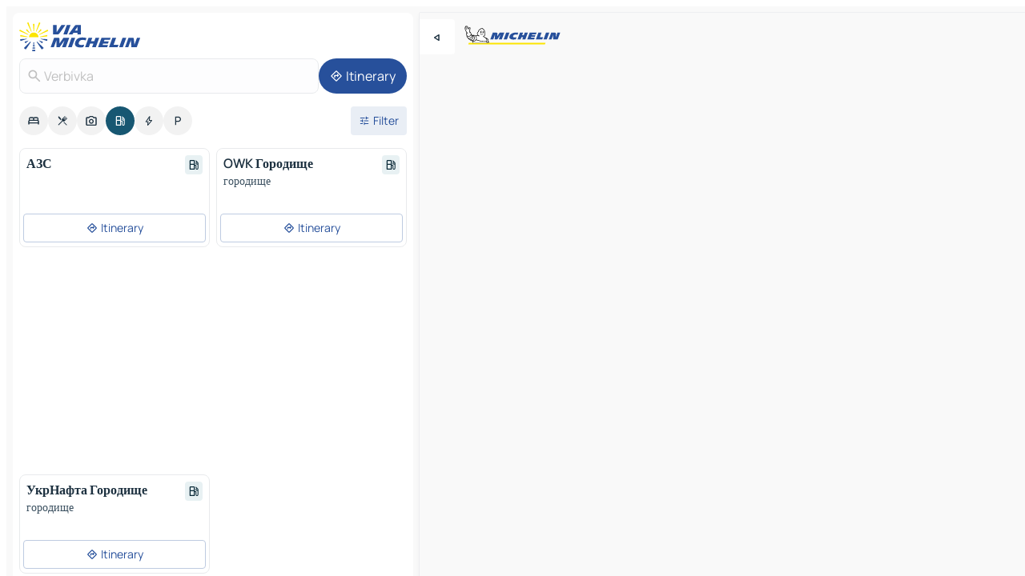

--- FILE ---
content_type: text/html
request_url: https://www.viamichelin.com/maps/service-stations/ukraine/cherkasy_oblast/zvenyhorodskyi_raion/verbivka-_
body_size: 11816
content:
<!doctype html>
<html lang="en">

<head>
	<meta charset="utf-8" />
	<meta name="viewport" content="width=device-width, initial-scale=1, maximum-scale=1, user-scalable=no" />
	<meta name="apple-itunes-app" content="app-id=443142682" />
	<!-- start app -->
	
		<link href="../../../../../_app/immutable/assets/vnd.D6Q4K2v3.css" rel="stylesheet">
		<link href="../../../../../_app/immutable/assets/lib.DTlNOyE0.css" rel="stylesheet">
		<link href="../../../../../_app/immutable/assets/vnd.CPv2F40A.css" rel="stylesheet">
		<link href="../../../../../_app/immutable/assets/0.CQs4aOKJ.css" rel="stylesheet">
		<link href="../../../../../_app/immutable/assets/2.DTvqgUuk.css" rel="stylesheet">
		<link href="../../../../../_app/immutable/assets/10.C0zcU66-.css" rel="stylesheet"><!--1xg1a3p--><!--[!--><!--]--> <!--[--><!--[--><link rel="preconnect" href="https://map7.viamichelin.com"/> <link rel="dns-prefetch" href="https://map7.viamichelin.com"/><link rel="preconnect" href="https://map8.viamichelin.com"/> <link rel="dns-prefetch" href="https://map8.viamichelin.com"/><link rel="preconnect" href="https://map9.viamichelin.com"/> <link rel="dns-prefetch" href="https://map9.viamichelin.com"/><link rel="preconnect" href="https://sdk.privacy-center.org"/> <link rel="dns-prefetch" href="https://sdk.privacy-center.org"/><!--]--><!--]--> <!--[--><!--[--><!--]--><!--]--> <meta name="description" content="Find service stations in Verbivka. Find a petrol station and get the exact location on your ViaMichelin map"/> <meta property="og:type" content="website"/> <meta property="og:site_name" content="ViaMichelin"/> <!--[--><meta property="og:title" content="Petrol stations in Verbivka - find your service station - ViaMichelin"/><!--]--> <!--[--><meta property="og:description" content="Find service stations in Verbivka. Find a petrol station and get the exact location on your ViaMichelin map"/><!--]--> <!--[--><meta property="og:image" content="https://www.viamichelin.com/_app/immutable/assets/logo-social.CPCa_Ogs.png"/><!--]--> <!--[!--><!--]--> <!--[--><link rel="alternate" href="https://www.viamichelin.at/karten-stadtplan/tankstellen/ukraine/oblast_tscherkassy/zvenyhorodskyi_raion/verbivka-_" hreflang="de-at"/><link rel="alternate" href="https://fr.viamichelin.be/cartes-plans/stations-service/ukraine/oblast_de_tcherkassy/zvenyhorodskyi_raion/verbivka-_" hreflang="fr-be"/><link rel="alternate" href="https://nl.viamichelin.be/kaarten-plattegronden/tankstations/oekraine/cherkas_ka_oblast_/zvenyhorodskyi_raion/verbivka-_" hreflang="nl-be"/><link rel="alternate" href="https://de.viamichelin.ch/karten-stadtplan/tankstellen/ukraine/oblast_tscherkassy/zvenyhorodskyi_raion/verbivka-_" hreflang="de-ch"/><link rel="alternate" href="https://fr.viamichelin.ch/cartes-plans/stations-service/ukraine/oblast_de_tcherkassy/zvenyhorodskyi_raion/verbivka-_" hreflang="fr-ch"/><link rel="alternate" href="https://it.viamichelin.ch/mappe-piantine/stazioni-di-servizio/ucraina/oblast_di_cerkasy/zvenyhorodskyi_raion/verbivka-_" hreflang="it-ch"/><link rel="alternate" href="https://www.viamichelin.de/karten-stadtplan/tankstellen/ukraine/oblast_tscherkassy/zvenyhorodskyi_raion/verbivka-_" hreflang="de"/><link rel="alternate" href="https://www.viamichelin.es/mapas-planos/estaciones-servicio/ucrania/oblast_de_cherkasy/zvenyhorodskyi_raion/verbivka-_" hreflang="es"/><link rel="alternate" href="https://www.viamichelin.fr/cartes-plans/stations-service/ukraine/oblast_de_tcherkassy/zvenyhorodskyi_raion/verbivka-_" hreflang="fr"/><link rel="alternate" href="https://www.viamichelin.it/mappe-piantine/stazioni-di-servizio/ucraina/oblast_di_cerkasy/zvenyhorodskyi_raion/verbivka-_" hreflang="it"/><link rel="alternate" href="https://www.viamichelin.ie/maps/service-stations/ukraine/cherkasy_oblast/zvenyhorodskyi_raion/verbivka-_" hreflang="en-ie"/><link rel="alternate" href="https://www.viamichelin.nl/kaarten-plattegronden/tankstations/oekraine/cherkas_ka_oblast_/zvenyhorodskyi_raion/verbivka-_" hreflang="nl"/><link rel="alternate" href="https://www.viamichelin.pt/mapas-plantas/estacoes-servico/ucrania/cherkas_ka_oblast_/zvenyhorodskyi_raion/verbivka-_" hreflang="pt"/><link rel="alternate" href="https://www.viamichelin.co.uk/maps/service-stations/ukraine/cherkasy_oblast/zvenyhorodskyi_raion/verbivka-_" hreflang="en-gb"/><!--]--> <!--[!--><!--]--><!----><title>Petrol stations in Verbivka - find your service station - ViaMichelin</title>
	<!-- end app -->

	<meta name="google-site-verification" content="BvR8OKWbfcFFcAeoGDlKwJAdKPsnfgRXqCFKTvtmdiU" />

	<link rel="icon" href="../../../../../favicon.png" />

	<!-- Start Consent -->
	<script nonce="XDK/JupA5T0QXihKshcKnA==" id="spcloader" async fetchpriority="high" type="text/javascript"
		src="https://sdk.privacy-center.org/a1a55c7f-7f45-4e4b-80ac-b48e44c2fe99/loader.js?target=www.viamichelin.com"></script>
	<script nonce="XDK/JupA5T0QXihKshcKnA==" type="text/javascript" async>
			window.didomiOnReady = window.didomiOnReady || [];
			window.didomiEventListeners = window.didomiEventListeners || [];

			window.didomiEventListeners.push(
				{
					event: "notice.shown",
					listener() {
						const $link = document.querySelector(
							".didomi-notice-view-partners-link-in-text"
						);
						if (!$link) {
							return;
						}
						$link.removeAttribute("href");
						$link.addEventListener("click", () => {
							Didomi.preferences.show("vendors");
						});
					},
				},
				{
					event: "notice.clickagree",
					listener() {
						window.postMessage({ type: 'didomi_clickagree'})
					}
				}
			);

			window.didomiConfig = {
				user: {
					bots: {
						consentRequired: false,
					},
				},
				preferences: {
					showWhenConsentIsMissing: false,
				},
			};

			window.gdprAppliesGlobally = true;
			// prettier-ignore
			!function(){function t(e){if(!window.frames[e]){if(document.body&&document.body.firstChild){let a=document.body,n=document.createElement("iframe");n.style.display="none",n.name=e,n.title=e,a.insertBefore(n,a.firstChild)}else setTimeout(function(){t(e)},5)}}function e(t,e,a,n,i){function r(t,a,n,r){if("function"!=typeof n)return;window[e]||(window[e]=[]);let s=!1;i&&(s=i(t,r,n)),s||window[e].push({command:t,version:a,callback:n,parameter:r})}function s(e){if(!window[t]||!0!==window[t].stub||!e.data)return;let i="string"==typeof e.data,r;try{r=i?JSON.parse(e.data):e.data}catch(s){return}if(r[a]){let f=r[a];window[t](f.command,f.version,function(t,a){let r={};r[n]={returnValue:t,success:a,callId:f.callId},e.source.postMessage(i?JSON.stringify(r):r,"*")},f.parameter)}}r.stub=!0,r.stubVersion=2,"function"!=typeof window[t]&&(window[t]=r,window.addEventListener?window.addEventListener("message",s,!1):window.attachEvent("onmessage",s))}e("__uspapi","__uspapiBuffer","__uspapiCall","__uspapiReturn"),t("__uspapiLocator"),e("__tcfapi","__tcfapiBuffr","__tcl","__tcfapiReturn"),t("__tcfapiLocator")}();
		</script>
	<!-- End Consent -->

	<!-- Start Google tag manager -->
	<script src="https://www.googletagmanager.com/gtag/js?id=G-L0VJCQ3ZDZ" defer type="didomi/javascript"
		nonce="XDK/JupA5T0QXihKshcKnA==" fetchpriority="low"></script>
	<script nonce="XDK/JupA5T0QXihKshcKnA==" type="text/javascript" defer>
			window.dataLayer = window.dataLayer || [];
			function gtag() {
				dataLayer.push(arguments);
			}
			gtag('js', new Date());
			gtag('config', 'G-L0VJCQ3ZDZ', { send_page_view: false });
		</script>
	<!-- End Google tag manager -->
</head>

<body data-sveltekit-preload-data="hover" class="text-body">
	<div style="display: contents"><!--[--><!--[--><!----><!--[--><!--]--> <!--[--><!----><div class="main-container bg-neutral-weak homepage svelte-9k52vj" style="--bottomsheet-height-offset: -100px;"><div class="map svelte-9k52vj"><div class="h-full w-full md:shadow-smooth-block md:relative svelte-839hsq" data-testid="map-container"><!--[!--><!--]--></div><!----> <!--[--><div class="absolute top-4 left-0 size-11 z-ontop hidden md:block"><button type="button" class="btn-filled-white btn-md rd-l-0 min-w-max"><!--[!--><!--[--><!----><span class="flex w-max size-3.5"><!--[--><!----><span class="icon-arrow-back-left inline-block"><!----></span><!----><!--]--><!----></span><!----><!--]--> <!--[!--><!--]--> <!--[!--><!--]--><!--]--> <!--[!--><!--]--></button><!----></div><!--]--> <img src="/_app/immutable/assets/vm-logo-bib-michelin.Dd_LzvJh.svg" alt="Michelin" class="absolute left-14 top-6 md:block hidden z-hover" height="24" width="120"/> <img height="32" width="126" src="/_app/immutable/assets/vm-logo-large.BEgj6SJ1.svg" alt="ViaMichelin" class="absolute-center-x top-2 md:hidden z-hover"/></div> <!--[!--><!--]--> <div class="slot-container md:p-2 md:pr-0 md:h-dvh printable svelte-9k52vj"><div class="md:overflow-hidden md:rd-2 md:h-dvh max-h-full printable"><div class="slot-wrapper h-full scrollbar-thin printable md:bg-neutral-weakest svelte-9k52vj"><!--[!--><!--]--> <!--[--><!----><!--[--><!----><!--[!--><!----><div class="translate-slide-offset md:block svelte-5lb488" style="--slide-offset: 0px;"><img src="/_app/immutable/assets/vm-logo-bib-michelin.Dd_LzvJh.svg" alt="Michelin" class="absolute top-[var(--top)] right-[var(--right)] md:hidden" style="--top: -24px; --right: 8px;" height="24" width="120"/> <div><div><div class="searchtools w-full md:flex md:flex-wrap md:gap-4 md:bg-transparent md:px-2 md:pt-2 svelte-1kj4v11" data-testid="map-search-panel"><!--[!--><!--]--> <!--[!--><div class="hidden md:block w-full"><header role="banner" class="flex items-center w-full py-1 justify-between md:py-0"><!--[!--><!--[--><a href="../../../../../" class="block py-1 pr-2 shrink-0" aria-label="Back to homepage" data-sveltekit-preload-data="tap"><img class="h-9 cover-left" src="/_app/immutable/assets/vm-logo-large.BEgj6SJ1.svg" alt="ViaMichelin" width="152" height="36"/></a><!--]--><!--]--> <!--[!--><!--[!--><!--]--><!--]--></header><!----></div><!--]--> <div class="flex gap-2 w-full md:p-0 md:bg-transparent border-coloredneutral-weakest rounded-full p-2"><div class="search relative w-full min-w-0  svelte-oeoh2d"><label for="address-search" class="text-sm"> <span class="input-container flex items-center p-2 w-full text-5 gap-1 rd-2 relative b-solid b-0.5 border-coloredneutral-weakest element-disabled bg-neutral-soft text-neutral svelte-xzp1b6"><!--[--><!----><span class="icon-search inline-block w-5 "><!----></span><!----><!--]--> <input type="text" id="address-search" class="input min-w-0 text-md text-coloredneutral b-0 flex-grow bg-transparent placeholder:text-neutral disabled:text-neutral svelte-xzp1b6" placeholder="Where are we going?" aria-label="Where are we going?" disabled autocomplete="off" value="Verbivka"/> <!--[!--><!--]--> <!--[!--><!--]--></span></label><!----> <ul class="results rd-2 absolute z-hover w-full m-0 mt-1 p-0 shadow-smooth-bottom-2 bg-neutral-weakest text-coloredneutral text-md svelte-oeoh2d" role="listbox" aria-label="Search results"><!--[!--><!--]--><!----> <!--[!--><!--]--><!----> <!--[!--><!--[!--><!--]--><!--]--><!----></ul></div><!----> <!--[--><button type="button" aria-label="Itinerary" class="btn-filled-primary btn-md z-infront rounded-full min-w-max"><!--[!--><!--[--><!----><span class="flex w-max"><!--[--><!----><span class="icon-directions inline-block"><!----></span><!----><!--]--><!----></span><!----><!--]--> <!--[--><span class="ml-1">Itinerary</span><!--]--> <!--[!--><!--]--><!--]--> <!--[!--><!--]--></button><!--]--></div></div></div><!----></div></div> <div class="poi-container relative z-1 md:block bg-neutral-weakest md:bg-transparent block svelte-5lb488"><button type="button" class="handle relative w-full p-4 rd-2 b-0 grid place-items-center bg-transparent md:hidden" aria-label="Open the panel" style="height: 40px;"><span class="rd-2 w-20 h-2 bg-base-15"></span></button><!----> <div class="mt-4"><div class="mb-2 px-2"><div class="flex justify-between flex-nowrap flex-row-reverse"><div class="grow-3 order-2"><div class="flex gap-1 flex-wrap" role="listbox" aria-multiselectable="true" aria-orientation="horizontal" aria-label="Points of interest"><!--[--><!--[!--><button type="button" role="option" title="Search Accommodations" aria-selected="false" aria-label="Search Accommodations" class="whitespace-nowrap flex justify-center items-center text-md gap-1 b-0 cursor-pointer rounded-full p-2.5 bg-neutral-soft hover:bg-coloredneutral-weak text-coloredneutral svelte-f2zwv4 aspect-ratio-1"><!--[!--><!--[--><!----><span class="flex w-max"><!--[--><!----><span class="icon-hotel inline-block"><!----></span><!----><!--]--><!----></span><!----><!--]--> <!--[!--><!--]--> <!--[!--><!--]--><!--]--></button><!--]--><!--[!--><button type="button" role="option" title="Search Restaurants" aria-selected="false" aria-label="Search Restaurants" class="whitespace-nowrap flex justify-center items-center text-md gap-1 b-0 cursor-pointer rounded-full p-2.5 bg-neutral-soft hover:bg-coloredneutral-weak text-coloredneutral svelte-f2zwv4 aspect-ratio-1"><!--[!--><!--[--><!----><span class="flex w-max"><!--[--><!----><span class="icon-restaurant inline-block"><!----></span><!----><!--]--><!----></span><!----><!--]--> <!--[!--><!--]--> <!--[!--><!--]--><!--]--></button><!--]--><!--[!--><button type="button" role="option" title="Search Tourism" aria-selected="false" aria-label="Search Tourism" class="whitespace-nowrap flex justify-center items-center text-md gap-1 b-0 cursor-pointer rounded-full p-2.5 bg-neutral-soft hover:bg-coloredneutral-weak text-coloredneutral svelte-f2zwv4 aspect-ratio-1"><!--[!--><!--[--><!----><span class="flex w-max"><!--[--><!----><span class="icon-tourism inline-block"><!----></span><!----><!--]--><!----></span><!----><!--]--> <!--[!--><!--]--> <!--[!--><!--]--><!--]--></button><!--]--><!--[!--><button type="button" role="option" title="Search Petrol stations" aria-selected="true" aria-label="Search Petrol stations" class="whitespace-nowrap flex justify-center items-center text-md gap-1 b-0 cursor-pointer rounded-full p-2.5 bg-fuel text-neutral-weakest hover:bg-fuel-soft svelte-f2zwv4 aspect-ratio-1"><!--[!--><!--[--><!----><span class="flex w-max"><!--[--><!----><span class="icon-energy-pump inline-block"><!----></span><!----><!--]--><!----></span><!----><!--]--> <!--[!--><!--]--> <!--[!--><!--]--><!--]--></button><!--]--><!--[!--><button type="button" role="option" title="Search EV stations" aria-selected="false" aria-label="Search EV stations" class="whitespace-nowrap flex justify-center items-center text-md gap-1 b-0 cursor-pointer rounded-full p-2.5 bg-neutral-soft hover:bg-coloredneutral-weak text-coloredneutral svelte-f2zwv4 aspect-ratio-1"><!--[!--><!--[--><!----><span class="flex w-max"><!--[--><!----><span class="icon-flash inline-block"><!----></span><!----><!--]--><!----></span><!----><!--]--> <!--[!--><!--]--> <!--[!--><!--]--><!--]--></button><!--]--><!--[!--><button type="button" role="option" title="Search Car parks" aria-selected="false" aria-label="Search Car parks" class="whitespace-nowrap flex justify-center items-center text-md gap-1 b-0 cursor-pointer rounded-full p-2.5 bg-neutral-soft hover:bg-coloredneutral-weak text-coloredneutral svelte-f2zwv4 aspect-ratio-1"><!--[!--><!--[--><!----><span class="flex w-max"><!--[--><!----><span class="icon-parking inline-block"><!----></span><!----><!--]--><!----></span><!----><!--]--> <!--[!--><!--]--> <!--[!--><!--]--><!--]--></button><!--]--><!--]--></div><!----></div> <!--[--><div class="ml-2 relative order-1"><button type="button" aria-label="Open filters" class="btn-filled-light btn-sm relative filter-button min-w-max"><!--[!--><!--[--><!----><span class="flex w-max"><!--[--><!----><span class="icon-tune inline-block"><!----></span><!----><!--]--><!----></span><!----><!--]--> <!--[--><span class="ml-1">Filter</span><!--]--> <!--[!--><!--]--><!--]--> <!--[--><!--[!--><!--]--><!----><!--]--></button><!----></div><!--]--></div> <div class="date-range-picker-container min-w-0 w-full order--1 mt-2"><div class="flex items-start gap-2"><!--[!--><!--]--></div></div></div><!----> <!--[!--><!--]--> <!--[--><ul data-testid="poilist" class="container m-0 px-2 grid svelte-1qh5ik5"><!--[!--><!--[--><!--[!--><!--[!--><!----><!--[--><!----><li data-testid="poi-card-0" data-category="energy" class="poi-card xs grid text-body border-coloredneutral-weakest bg-neutral-weakest hover:border-transparent border-1 border-solid rd-2 relative with-shadow vertical svelte-1ci3g67" role="none"><a href="?bounds=31.1193149~49.1053478~31.5263798~49.2889431&amp;itinerary=&amp;poiCategories=8&amp;selectedAddress=%7B%22address%22%3A%22Verbivka%22%2C%22city%22%3A%22Verbivka%22%2C%22coordinates%22%3A%7B%22lat%22%3A49.218458%2C%22lng%22%3A31.278193%7D%2C%22countryCode%22%3A%22UKR%22%2C%22region%22%3A%22Cherkasy+Oblast%22%2C%22entityType%22%3A%22CITY%22%2C%22boundsSync%22%3Atrue%7D&amp;selectedPoi=10647284~SERVICE_GAS_STATION&amp;withCaravan=false" class="decoration-none flex flex-col " data-sveltekit-preload-data="tap"><!--[!--><!--]--> <div class="pt-2 px-2 pb-0 grid h-max"><!--[--><!--[--><!--[--><div class="inline-flex justify-between w-full min-w-0 text-body text-md font-600 gap-x-0.5 text-coloredneutral"><span data-testid="card-title" class="pb-0.5 clamp-lines-2">АЗС</span> <!--[--><div class="flex items-center justify-center w-max shrink-0  rd-1 p-0.75 bg-fuel-weakest text-fuel-strongest h-6 w-6 undefined svelte-snfjjm"><!--[!--><!--[!--><!--[!--><!--]--> <!--[!--><!--]--> <!--[--><!----><div class="flex w-max"><!--[--><!----><div class="icon-energy-pump inline-block"><!----></div><!----><!--]--><!----></div><!----><!--]--><!--]--><!--]--></div><!--]--></div><!--]--><!--]--> <!--[!--><!--]--> <!--[!--><!--]--> <!--[!--><!--]--> <!--[--><div data-testid="gas-station-fragment" class="grid gap-y-1 text-body text-coloredneutral-soft p-0 pt-1"><!--[--><ul class="grid gap-y-1 text-body text-sm text-coloredneutral-soft p-0"><!--[--><!--]--></ul><!--]--> <!--[!--><!--]--> <!--[!--><!--]--></div><!--]--> <!--[!--><!--]--> <!--[!--><!--]--><!--]--></div><!----></a> <div class="button-wrapper p-1 p-bs-3px"><!--[!--><!--[!--><!--[!--><button type="button" class="btn-outline-light btn-sm w-full overflow-hidden"><!--[!--><!--[--><!----><span class="flex w-max"><!--[--><!----><span class="icon-directions inline-block"><!----></span><!----><!--]--><!----></span><!----><!--]--> <!--[--><span class="ml-1 undefined text-wrap-balance">Itinerary</span><!--]--> <!--[!--><!--]--><!--]--> <!--[!--><!--]--></button><!--]--><!--]--><!--]--></div><!----><!----></li><!----><!--]--><!----><!--]--><!--]--><!--[!--><!--[!--><!----><!--[--><!----><li data-testid="poi-card-1" data-category="energy" class="poi-card xs grid text-body border-coloredneutral-weakest bg-neutral-weakest hover:border-transparent border-1 border-solid rd-2 relative with-shadow vertical svelte-1ci3g67" role="none"><a href="?bounds=31.1193149~49.1053478~31.5263798~49.2889431&amp;itinerary=&amp;poiCategories=8&amp;selectedAddress=%7B%22address%22%3A%22Verbivka%22%2C%22city%22%3A%22Verbivka%22%2C%22coordinates%22%3A%7B%22lat%22%3A49.218458%2C%22lng%22%3A31.278193%7D%2C%22countryCode%22%3A%22UKR%22%2C%22region%22%3A%22Cherkasy+Oblast%22%2C%22entityType%22%3A%22CITY%22%2C%22boundsSync%22%3Atrue%7D&amp;selectedPoi=8999138~SERVICE_GAS_STATION&amp;withCaravan=false" class="decoration-none flex flex-col " data-sveltekit-preload-data="tap"><!--[!--><!--]--> <div class="pt-2 px-2 pb-0 grid h-max"><!--[--><!--[--><!--[--><div class="inline-flex justify-between w-full min-w-0 text-body text-md font-600 gap-x-0.5 text-coloredneutral"><span data-testid="card-title" class="pb-0.5 clamp-lines-2">OWK Городище</span> <!--[--><div class="flex items-center justify-center w-max shrink-0  rd-1 p-0.75 bg-fuel-weakest text-fuel-strongest h-6 w-6 undefined svelte-snfjjm"><!--[!--><!--[!--><!--[!--><!--]--> <!--[!--><!--]--> <!--[--><!----><div class="flex w-max"><!--[--><!----><div class="icon-energy-pump inline-block"><!----></div><!----><!--]--><!----></div><!----><!--]--><!--]--><!--]--></div><!--]--></div><!--]--><!--]--> <!--[!--><!--]--> <!--[--><span class="truncate font-400 text-sm text-coloredneutral-soft p-be-1px">городище</span><!--]--> <!--[!--><!--]--> <!--[--><div data-testid="gas-station-fragment" class="grid gap-y-1 text-body text-coloredneutral-soft p-0 pt-1"><!--[--><ul class="grid gap-y-1 text-body text-sm text-coloredneutral-soft p-0"><!--[--><!--]--></ul><!--]--> <!--[!--><!--]--> <!--[!--><!--]--></div><!--]--> <!--[!--><!--]--> <!--[!--><!--]--><!--]--></div><!----></a> <div class="button-wrapper p-1 p-bs-3px"><!--[!--><!--[!--><!--[!--><button type="button" class="btn-outline-light btn-sm w-full overflow-hidden"><!--[!--><!--[--><!----><span class="flex w-max"><!--[--><!----><span class="icon-directions inline-block"><!----></span><!----><!--]--><!----></span><!----><!--]--> <!--[--><span class="ml-1 undefined text-wrap-balance">Itinerary</span><!--]--> <!--[!--><!--]--><!--]--> <!--[!--><!--]--></button><!--]--><!--]--><!--]--></div><!----><!----></li><!----><!--]--><!----><!--]--><!--]--><!--[--><li class="flex justify-center ad"><!----><div class="flex items-center justify-center relative h-70 w-75"><!----><div id="div-gpt-ad-mpu_haut" class="ad size-full max-h-[var(--height)] max-w-[var(--width)] overflow-hidden md:max-h-[var(--md-height)] md:max-w-[var(--md-width)] div-gpt-ad-mpu_haut svelte-15hg1g9" style=" --width:300px; --height:250px; --md-width:300px; --md-height:250px; " data-testid="ad-poi-list"></div><!----><!----></div><!----></li><!--]--><!--[!--><!--[!--><!----><!--[--><!----><li data-testid="poi-card-3" data-category="energy" class="poi-card xs grid text-body border-coloredneutral-weakest bg-neutral-weakest hover:border-transparent border-1 border-solid rd-2 relative with-shadow vertical svelte-1ci3g67" role="none"><a href="?bounds=31.1193149~49.1053478~31.5263798~49.2889431&amp;itinerary=&amp;poiCategories=8&amp;selectedAddress=%7B%22address%22%3A%22Verbivka%22%2C%22city%22%3A%22Verbivka%22%2C%22coordinates%22%3A%7B%22lat%22%3A49.218458%2C%22lng%22%3A31.278193%7D%2C%22countryCode%22%3A%22UKR%22%2C%22region%22%3A%22Cherkasy+Oblast%22%2C%22entityType%22%3A%22CITY%22%2C%22boundsSync%22%3Atrue%7D&amp;selectedPoi=8999140~SERVICE_GAS_STATION&amp;withCaravan=false" class="decoration-none flex flex-col " data-sveltekit-preload-data="tap"><!--[!--><!--]--> <div class="pt-2 px-2 pb-0 grid h-max"><!--[--><!--[--><!--[--><div class="inline-flex justify-between w-full min-w-0 text-body text-md font-600 gap-x-0.5 text-coloredneutral"><span data-testid="card-title" class="pb-0.5 clamp-lines-2">УкрНафта Городище</span> <!--[--><div class="flex items-center justify-center w-max shrink-0  rd-1 p-0.75 bg-fuel-weakest text-fuel-strongest h-6 w-6 undefined svelte-snfjjm"><!--[!--><!--[!--><!--[!--><!--]--> <!--[!--><!--]--> <!--[--><!----><div class="flex w-max"><!--[--><!----><div class="icon-energy-pump inline-block"><!----></div><!----><!--]--><!----></div><!----><!--]--><!--]--><!--]--></div><!--]--></div><!--]--><!--]--> <!--[!--><!--]--> <!--[--><span class="truncate font-400 text-sm text-coloredneutral-soft p-be-1px">городище</span><!--]--> <!--[!--><!--]--> <!--[--><div data-testid="gas-station-fragment" class="grid gap-y-1 text-body text-coloredneutral-soft p-0 pt-1"><!--[--><ul class="grid gap-y-1 text-body text-sm text-coloredneutral-soft p-0"><!--[--><!--]--></ul><!--]--> <!--[!--><!--]--> <!--[!--><!--]--></div><!--]--> <!--[!--><!--]--> <!--[!--><!--]--><!--]--></div><!----></a> <div class="button-wrapper p-1 p-bs-3px"><!--[!--><!--[!--><!--[!--><button type="button" class="btn-outline-light btn-sm w-full overflow-hidden"><!--[!--><!--[--><!----><span class="flex w-max"><!--[--><!----><span class="icon-directions inline-block"><!----></span><!----><!--]--><!----></span><!----><!--]--> <!--[--><span class="ml-1 undefined text-wrap-balance">Itinerary</span><!--]--> <!--[!--><!--]--><!--]--> <!--[!--><!--]--></button><!--]--><!--]--><!--]--></div><!----><!----></li><!----><!--]--><!----><!--]--><!--]--><!--]--><!--]--></ul><!--]--><!----> <!--[!--><!--]--></div> <!--[!--><!--]--> <!--[!--><!--]--> <!--[--><!--[!--><!--]--><!--]--> <footer role="contentinfo" data-sveltekit-preload-data="tap" class="bg-neutral-weakest flex flex-col gap-6 p-2 pb-0  svelte-1b4fnhr"><div class="flex flex-col gap-4 "><div class="flex justify-between"><img src="/_app/immutable/assets/vm-logo-bib-michelin.Dd_LzvJh.svg" alt="Michelin" height="24" width="120"/> <button type="button" class="btn-outline-primary btn-md min-w-max"><!--[!--><!--[--><!----><span class="flex w-max"><!--[--><!----><span class="icon-flag-international inline-block"><!----></span><!----><!--]--><!----></span><!----><!--]--> <!--[--><span class="ml-1">English - International</span><!--]--> <!--[!--><!--]--><!--]--> <!--[!--><!--]--></button><!----></div> <div class="flex flex-col md:flex-row md:flex-wrap gap-4"><!--[--><a href="https://3fe75001.sibforms.com/serve/[base64]" class="min-w-max btn-filled-primary btn-md svelte-1b8k1k" rel="noopener" target="_blank"><!--[!--><!--[--><!----><div class="flex w-max"><!--[--><!----><div class="icon-mail inline-block"><!----></div><!----><!--]--><!----></div><!----><!--]--> <!--[--><span class="px-1">Subscribe to our Newsletter</span><!--]--> <!--[!--><!--]--><!--]--></a><!--]--> <a href="https://www.viamichelin.com/magazine/?utm_source=viamichelin_web&amp;utm_medium=browse_button" class="min-w-max btn-filled-light btn-md svelte-1b8k1k" rel="external noopener" target="_blank"><!--[!--><!--[--><!----><div class="flex w-max"><!--[--><!----><div class="icon-menu-book inline-block"><!----></div><!----><!--]--><!----></div><!----><!--]--> <!--[--><span class="px-1">Browse ViaMichelin Magazine</span><!--]--> <!--[!--><!--]--><!--]--></a><!----></div></div> <!--[!--><!--]--> <!--[!--><!--]--><!----> <!--[--><!--[--><ol itemscope="" itemtype="http://schema.org/BreadcrumbList" class="breadcrumbs flex flex-wrap p-0 items-center whitespace-nowrap svelte-qo6nxf"><li itemprop="itemListElement" itemtype="http://schema.org/ListItem" itemscope="" class="svelte-qo6nxf"><a href="/" class="link inline svelte-1b8k1k" itemprop="item"><!--[--><span itemprop="name">Home</span><!----><!--]--></a><!----> <meta itemprop="position" content="0"/></li> <!--[--><!--[--><li itemprop="itemListElement" itemtype="http://schema.org/ListItem" itemscope="" class="svelte-qo6nxf"><!--[--><a href="/" class="link inline svelte-1b8k1k" itemprop="item" data-sveltekit-preload-data="off"><!--[--><span itemprop="name">Maps</span><!----><!--]--></a><!--]--> <meta itemprop="position" content="1"/></li><!--]--><!--[--><li itemprop="itemListElement" itemtype="http://schema.org/ListItem" itemscope="" class="svelte-qo6nxf"><!--[--><a href="/maps/service-stations" class="link inline svelte-1b8k1k" itemprop="item" data-sveltekit-preload-data="off"><!--[--><span itemprop="name">Gas stations</span><!----><!--]--></a><!--]--> <meta itemprop="position" content="2"/></li><!--]--><!--[--><li itemprop="itemListElement" itemtype="http://schema.org/ListItem" itemscope="" class="svelte-qo6nxf"><!--[--><a href="/maps/service-stations/ukraine" class="link inline svelte-1b8k1k" itemprop="item" data-sveltekit-preload-data="off"><!--[--><span itemprop="name">Ukraine</span><!----><!--]--></a><!--]--> <meta itemprop="position" content="3"/></li><!--]--><!--[--><li itemprop="itemListElement" itemtype="http://schema.org/ListItem" itemscope="" class="svelte-qo6nxf"><!--[--><a href="/maps/service-stations/ukraine/cherkasy_oblast" class="link inline svelte-1b8k1k" itemprop="item" data-sveltekit-preload-data="off"><!--[--><span itemprop="name">Cherkasy Oblast</span><!----><!--]--></a><!--]--> <meta itemprop="position" content="4"/></li><!--]--><!--[--><li itemprop="itemListElement" itemtype="http://schema.org/ListItem" itemscope="" class="svelte-qo6nxf"><!--[--><a href="/maps/service-stations/ukraine/cherkasy_oblast/zvenyhorodskyi_raion" class="link inline svelte-1b8k1k" itemprop="item" data-sveltekit-preload-data="off"><!--[--><span itemprop="name">Zvenyhorodskyi raion</span><!----><!--]--></a><!--]--> <meta itemprop="position" content="5"/></li><!--]--><!--[--><li itemprop="itemListElement" itemtype="http://schema.org/ListItem" itemscope="" class="svelte-qo6nxf"><!--[!--><span itemprop="name" class="text-md text-neutral-strongest">Verbivka</span><!--]--> <meta itemprop="position" content="6"/></li><!--]--><!--]--></ol><!--]--> <!--[--><h1 class="text-md font-medium">Petrol stations in Verbivka - find your service station - ViaMichelin</h1><!--]--> <!--[--><!--[!--><p class="description">Find service stations in Verbivka. Find a petrol station and get the exact location on your ViaMichelin map</p><!--]--><!--]--> <!--[!--><!--]--> <!--[--><section class="flex flex-col gap-0 p-0 m-0"><!--[--><h2 class="border-b-1 border-b-solid text-coloredneutral-soft text-bold text-md m-0" data-testid="seo-footer-link-block-title"><button type="button" class="btn-ghost-primary btn-md w-full justify-between min-w-max"><!--[!--><!--[!--><!--]--> <!--[--><span class="mr-1">Verbivka</span><!--]--> <!--[--><!----><span class="flex w-max"><!--[--><!----><span class="icon-chevron-right inline-block"><!----></span><!----><!--]--><!----></span><!----><!--]--><!--]--> <!--[!--><!--]--></button><!----></h2> <ul data-testid="seo-footer-link-block-list" class="svelte-1ba0xl7"><!--[--><li><a href="/maps/ukraine/cherkasy_oblast/zvenyhorodskyi_raion/verbivka-_" class="min-w-max link flex justify-start svelte-1b8k1k"><!--[!--><!--[!--><!--]--> <!--[--><span class="px-1">Verbivka Maps</span><!--]--> <!--[!--><!--]--><!--]--></a><!----></li><li><a href="/maps/traffic/ukraine/cherkasy_oblast/zvenyhorodskyi_raion/verbivka-_" class="min-w-max link flex justify-start svelte-1b8k1k"><!--[!--><!--[!--><!--]--> <!--[--><span class="px-1">Verbivka Traffic</span><!--]--> <!--[!--><!--]--><!--]--></a><!----></li><li><a href="/maps/hotels/ukraine/cherkasy_oblast/zvenyhorodskyi_raion/verbivka-_" class="min-w-max link flex justify-start svelte-1b8k1k"><!--[!--><!--[!--><!--]--> <!--[--><span class="px-1">Verbivka Hotels</span><!--]--> <!--[!--><!--]--><!--]--></a><!----></li><li><a href="/maps/restaurants/ukraine/cherkasy_oblast/zvenyhorodskyi_raion/verbivka-_" class="min-w-max link flex justify-start svelte-1b8k1k"><!--[!--><!--[!--><!--]--> <!--[--><span class="px-1">Verbivka Restaurants</span><!--]--> <!--[!--><!--]--><!--]--></a><!----></li><li><a href="/maps/tourist-attractions/ukraine/cherkasy_oblast/zvenyhorodskyi_raion/verbivka-_" class="min-w-max link flex justify-start svelte-1b8k1k"><!--[!--><!--[!--><!--]--> <!--[--><span class="px-1">Verbivka Tourist attractions</span><!--]--> <!--[!--><!--]--><!--]--></a><!----></li><li><a href="/maps/service-stations/ukraine/cherkasy_oblast/zvenyhorodskyi_raion/verbivka-_" class="min-w-max link flex justify-start svelte-1b8k1k"><!--[!--><!--[!--><!--]--> <!--[--><span class="px-1">Verbivka Gas stations</span><!--]--> <!--[!--><!--]--><!--]--></a><!----></li><li><a href="/maps/car-parks/ukraine/cherkasy_oblast/zvenyhorodskyi_raion/verbivka-_" class="min-w-max link flex justify-start svelte-1b8k1k"><!--[!--><!--[!--><!--]--> <!--[--><span class="px-1">Verbivka Car parks</span><!--]--> <!--[!--><!--]--><!--]--></a><!----></li><!--]--></ul><!--]--> <!--[--><h2 class="border-b-1 border-b-solid text-coloredneutral-soft text-bold text-md m-0" data-testid="seo-footer-link-block-title"><button type="button" class="btn-ghost-primary btn-md w-full justify-between min-w-max"><!--[!--><!--[!--><!--]--> <!--[--><span class="mr-1">Routes</span><!--]--> <!--[--><!----><span class="flex w-max"><!--[--><!----><span class="icon-chevron-right inline-block"><!----></span><!----><!--]--><!----></span><!----><!--]--><!--]--> <!--[!--><!--]--></button><!----></h2> <ul data-testid="seo-footer-link-block-list" class="svelte-1ba0xl7"><!--[--><li><a href="/routes/results/verbivka-_-zvenyhorodskyi_raion-cherkasy_oblast-ukraine-to-horodyshche-_-cherkaskyi_raion-cherkasy_oblast-ukraine" class="min-w-max link flex justify-start svelte-1b8k1k"><!--[!--><!--[!--><!--]--> <!--[--><span class="px-1">Routes Verbivka - Horodyshche</span><!--]--> <!--[!--><!--]--><!--]--></a><!----></li><li><a href="/routes/results/verbivka-_-zvenyhorodskyi_raion-cherkasy_oblast-ukraine-to-vilshana-_-zvenyhorodskyi_raion-cherkasy_oblast-ukraine" class="min-w-max link flex justify-start svelte-1b8k1k"><!--[!--><!--[!--><!--]--> <!--[--><span class="px-1">Routes Verbivka - Vilshana</span><!--]--> <!--[!--><!--]--><!--]--></a><!----></li><li><a href="/routes/results/verbivka-_-zvenyhorodskyi_raion-cherkasy_oblast-ukraine-to-shevchenkove-_-zvenyhorodskyi_raion-cherkasy_oblast-ukraine" class="min-w-max link flex justify-start svelte-1b8k1k"><!--[!--><!--[!--><!--]--> <!--[--><span class="px-1">Routes Verbivka - Shevchenkove</span><!--]--> <!--[!--><!--]--><!--]--></a><!----></li><li><a href="/routes/results/verbivka-_-zvenyhorodskyi_raion-cherkasy_oblast-ukraine-to-selyshche-_-zvenyhorodskyi_raion-cherkasy_oblast-ukraine" class="min-w-max link flex justify-start svelte-1b8k1k"><!--[!--><!--[!--><!--]--> <!--[--><span class="px-1">Routes Verbivka - Selyshche</span><!--]--> <!--[!--><!--]--><!--]--></a><!----></li><li><a href="/routes/results/verbivka-_-zvenyhorodskyi_raion-cherkasy_oblast-ukraine-to-sahaidachne-_-zvenyhorodskyi_raion-cherkasy_oblast-ukraine" class="min-w-max link flex justify-start svelte-1b8k1k"><!--[!--><!--[!--><!--]--> <!--[--><span class="px-1">Routes Verbivka - Sahaidachne</span><!--]--> <!--[!--><!--]--><!--]--></a><!----></li><li><a href="/routes/results/verbivka-_-zvenyhorodskyi_raion-cherkasy_oblast-ukraine-to-voronivka-_-zvenyhorodskyi_raion-cherkasy_oblast-ukraine" class="min-w-max link flex justify-start svelte-1b8k1k"><!--[!--><!--[!--><!--]--> <!--[--><span class="px-1">Routes Verbivka - Voronivka</span><!--]--> <!--[!--><!--]--><!--]--></a><!----></li><li><a href="/routes/results/verbivka-_-zvenyhorodskyi_raion-cherkasy_oblast-ukraine-to-petropavlivka-_-cherkaskyi_raion-cherkasy_oblast-ukraine" class="min-w-max link flex justify-start svelte-1b8k1k"><!--[!--><!--[!--><!--]--> <!--[--><span class="px-1">Routes Verbivka - Petropavlivka</span><!--]--> <!--[!--><!--]--><!--]--></a><!----></li><li><a href="/routes/results/verbivka-_-zvenyhorodskyi_raion-cherkasy_oblast-ukraine-to-tovsta-_-zvenyhorodskyi_raion-cherkasy_oblast-ukraine" class="min-w-max link flex justify-start svelte-1b8k1k"><!--[!--><!--[!--><!--]--> <!--[--><span class="px-1">Routes Verbivka - Tovsta</span><!--]--> <!--[!--><!--]--><!--]--></a><!----></li><li><a href="/routes/results/verbivka-_-zvenyhorodskyi_raion-cherkasy_oblast-ukraine-to-kononove_ivasiv-_-zvenyhorodskyi_raion-cherkasy_oblast-ukraine" class="min-w-max link flex justify-start svelte-1b8k1k"><!--[!--><!--[!--><!--]--> <!--[--><span class="px-1">Routes Verbivka - Kononove-Ivasiv</span><!--]--> <!--[!--><!--]--><!--]--></a><!----></li><li><a href="/routes/results/verbivka-_-zvenyhorodskyi_raion-cherkasy_oblast-ukraine-to-zhuravka-_-zvenyhorodskyi_raion-cherkasy_oblast-ukraine" class="min-w-max link flex justify-start svelte-1b8k1k"><!--[!--><!--[!--><!--]--> <!--[--><span class="px-1">Routes Verbivka - Zhuravka</span><!--]--> <!--[!--><!--]--><!--]--></a><!----></li><li><a href="/routes/results/verbivka-_-zvenyhorodskyi_raion-cherkasy_oblast-ukraine-to-petryky-_-zvenyhorodskyi_raion-cherkasy_oblast-ukraine" class="min-w-max link flex justify-start svelte-1b8k1k"><!--[!--><!--[!--><!--]--> <!--[--><span class="px-1">Routes Verbivka - Petryky</span><!--]--> <!--[!--><!--]--><!--]--></a><!----></li><li><a href="/routes/results/verbivka-_-zvenyhorodskyi_raion-cherkasy_oblast-ukraine-to-kvitky-_-zvenyhorodskyi_raion-cherkasy_oblast-ukraine" class="min-w-max link flex justify-start svelte-1b8k1k"><!--[!--><!--[!--><!--]--> <!--[--><span class="px-1">Routes Verbivka - Kvitky</span><!--]--> <!--[!--><!--]--><!--]--></a><!----></li><li><a href="/routes/results/verbivka-_-zvenyhorodskyi_raion-cherkasy_oblast-ukraine-to-viazivok-_-zvenyhorodskyi_raion-cherkasy_oblast-ukraine" class="min-w-max link flex justify-start svelte-1b8k1k"><!--[!--><!--[!--><!--]--> <!--[--><span class="px-1">Routes Verbivka - Viazivok</span><!--]--> <!--[!--><!--]--><!--]--></a><!----></li><li><a href="/routes/results/verbivka-_-zvenyhorodskyi_raion-cherkasy_oblast-ukraine-to-sehedyntsi-_-zvenyhorodskyi_raion-cherkasy_oblast-ukraine" class="min-w-max link flex justify-start svelte-1b8k1k"><!--[!--><!--[!--><!--]--> <!--[--><span class="px-1">Routes Verbivka - Sehedyntsi</span><!--]--> <!--[!--><!--]--><!--]--></a><!----></li><li><a href="/routes/results/verbivka-_-zvenyhorodskyi_raion-cherkasy_oblast-ukraine-to-yurkove-_-zvenyhorodskyi_raion-cherkasy_oblast-ukraine" class="min-w-max link flex justify-start svelte-1b8k1k"><!--[!--><!--[!--><!--]--> <!--[--><span class="px-1">Routes Verbivka - Yurkove</span><!--]--> <!--[!--><!--]--><!--]--></a><!----></li><li><a href="/routes/results/verbivka-_-zvenyhorodskyi_raion-cherkasy_oblast-ukraine-to-valiava-_-cherkaskyi_raion-cherkasy_oblast-ukraine" class="min-w-max link flex justify-start svelte-1b8k1k"><!--[!--><!--[!--><!--]--> <!--[--><span class="px-1">Routes Verbivka - Valiava</span><!--]--> <!--[!--><!--]--><!--]--></a><!----></li><li><a href="/routes/results/verbivka-_-zvenyhorodskyi_raion-cherkasy_oblast-ukraine-to-zelena_dibrova-_-zvenyhorodskyi_raion-cherkasy_oblast-ukraine" class="min-w-max link flex justify-start svelte-1b8k1k"><!--[!--><!--[!--><!--]--> <!--[--><span class="px-1">Routes Verbivka - Zelena Dibrova</span><!--]--> <!--[!--><!--]--><!--]--></a><!----></li><li><a href="/routes/results/verbivka-_-zvenyhorodskyi_raion-cherkasy_oblast-ukraine-to-dyrdyn-_-cherkaskyi_raion-cherkasy_oblast-ukraine" class="min-w-max link flex justify-start svelte-1b8k1k"><!--[!--><!--[!--><!--]--> <!--[--><span class="px-1">Routes Verbivka - Dyrdyn</span><!--]--> <!--[!--><!--]--><!--]--></a><!----></li><li><a href="/routes/results/verbivka-_-zvenyhorodskyi_raion-cherkasy_oblast-ukraine-to-khlystunivka-_-cherkaskyi_raion-cherkasy_oblast-ukraine" class="min-w-max link flex justify-start svelte-1b8k1k"><!--[!--><!--[!--><!--]--> <!--[--><span class="px-1">Routes Verbivka - Khlystunivka</span><!--]--> <!--[!--><!--]--><!--]--></a><!----></li><li><a href="/routes/results/verbivka-_-zvenyhorodskyi_raion-cherkasy_oblast-ukraine-to-borovykove-_-zvenyhorodskyi_raion-cherkasy_oblast-ukraine" class="min-w-max link flex justify-start svelte-1b8k1k"><!--[!--><!--[!--><!--]--> <!--[--><span class="px-1">Routes Verbivka - Borovykove</span><!--]--> <!--[!--><!--]--><!--]--></a><!----></li><!--]--></ul><!--]--> <!--[--><!--[--><h2 class="border-b-1 border-b-solid text-coloredneutral-soft text-bold text-md m-0" data-testid="seo-footer-link-block-title"><button type="button" class="btn-ghost-primary btn-md w-full justify-between min-w-max"><!--[!--><!--[!--><!--]--> <!--[--><span class="mr-1">Maps</span><!--]--> <!--[--><!----><span class="flex w-max"><!--[--><!----><span class="icon-chevron-right inline-block"><!----></span><!----><!--]--><!----></span><!----><!--]--><!--]--> <!--[!--><!--]--></button><!----></h2> <ul data-testid="seo-footer-link-block-list" class="svelte-1ba0xl7"><!--[--><li><a href="/maps/ukraine/cherkasy_oblast/cherkaskyi_raion/horodyshche-_" class="min-w-max link flex justify-start svelte-1b8k1k"><!--[!--><!--[!--><!--]--> <!--[--><span class="px-1">Maps Horodyshche</span><!--]--> <!--[!--><!--]--><!--]--></a><!----></li><li><a href="/maps/ukraine/cherkasy_oblast/zvenyhorodskyi_raion/vilshana-_" class="min-w-max link flex justify-start svelte-1b8k1k"><!--[!--><!--[!--><!--]--> <!--[--><span class="px-1">Maps Vilshana</span><!--]--> <!--[!--><!--]--><!--]--></a><!----></li><li><a href="/maps/ukraine/cherkasy_oblast/zvenyhorodskyi_raion/shevchenkove-_" class="min-w-max link flex justify-start svelte-1b8k1k"><!--[!--><!--[!--><!--]--> <!--[--><span class="px-1">Maps Shevchenkove</span><!--]--> <!--[!--><!--]--><!--]--></a><!----></li><li><a href="/maps/ukraine/cherkasy_oblast/zvenyhorodskyi_raion/selyshche-_" class="min-w-max link flex justify-start svelte-1b8k1k"><!--[!--><!--[!--><!--]--> <!--[--><span class="px-1">Maps Selyshche</span><!--]--> <!--[!--><!--]--><!--]--></a><!----></li><li><a href="/maps/ukraine/cherkasy_oblast/zvenyhorodskyi_raion/sahaidachne-_" class="min-w-max link flex justify-start svelte-1b8k1k"><!--[!--><!--[!--><!--]--> <!--[--><span class="px-1">Maps Sahaidachne</span><!--]--> <!--[!--><!--]--><!--]--></a><!----></li><li><a href="/maps/ukraine/cherkasy_oblast/zvenyhorodskyi_raion/voronivka-_" class="min-w-max link flex justify-start svelte-1b8k1k"><!--[!--><!--[!--><!--]--> <!--[--><span class="px-1">Maps Voronivka</span><!--]--> <!--[!--><!--]--><!--]--></a><!----></li><li><a href="/maps/ukraine/cherkasy_oblast/cherkaskyi_raion/petropavlivka-_" class="min-w-max link flex justify-start svelte-1b8k1k"><!--[!--><!--[!--><!--]--> <!--[--><span class="px-1">Maps Petropavlivka</span><!--]--> <!--[!--><!--]--><!--]--></a><!----></li><li><a href="/maps/ukraine/cherkasy_oblast/zvenyhorodskyi_raion/tovsta-_" class="min-w-max link flex justify-start svelte-1b8k1k"><!--[!--><!--[!--><!--]--> <!--[--><span class="px-1">Maps Tovsta</span><!--]--> <!--[!--><!--]--><!--]--></a><!----></li><li><a href="/maps/ukraine/cherkasy_oblast/zvenyhorodskyi_raion/kononove_ivasiv-_" class="min-w-max link flex justify-start svelte-1b8k1k"><!--[!--><!--[!--><!--]--> <!--[--><span class="px-1">Maps Kononove-Ivasiv</span><!--]--> <!--[!--><!--]--><!--]--></a><!----></li><li><a href="/maps/ukraine/cherkasy_oblast/zvenyhorodskyi_raion/zhuravka-_" class="min-w-max link flex justify-start svelte-1b8k1k"><!--[!--><!--[!--><!--]--> <!--[--><span class="px-1">Maps Zhuravka</span><!--]--> <!--[!--><!--]--><!--]--></a><!----></li><li><a href="/maps/ukraine/cherkasy_oblast/zvenyhorodskyi_raion/petryky-_" class="min-w-max link flex justify-start svelte-1b8k1k"><!--[!--><!--[!--><!--]--> <!--[--><span class="px-1">Maps Petryky</span><!--]--> <!--[!--><!--]--><!--]--></a><!----></li><li><a href="/maps/ukraine/cherkasy_oblast/zvenyhorodskyi_raion/kvitky-_" class="min-w-max link flex justify-start svelte-1b8k1k"><!--[!--><!--[!--><!--]--> <!--[--><span class="px-1">Maps Kvitky</span><!--]--> <!--[!--><!--]--><!--]--></a><!----></li><li><a href="/maps/ukraine/cherkasy_oblast/zvenyhorodskyi_raion/viazivok-_" class="min-w-max link flex justify-start svelte-1b8k1k"><!--[!--><!--[!--><!--]--> <!--[--><span class="px-1">Maps Viazivok</span><!--]--> <!--[!--><!--]--><!--]--></a><!----></li><li><a href="/maps/ukraine/cherkasy_oblast/zvenyhorodskyi_raion/sehedyntsi-_" class="min-w-max link flex justify-start svelte-1b8k1k"><!--[!--><!--[!--><!--]--> <!--[--><span class="px-1">Maps Sehedyntsi</span><!--]--> <!--[!--><!--]--><!--]--></a><!----></li><li><a href="/maps/ukraine/cherkasy_oblast/zvenyhorodskyi_raion/yurkove-_" class="min-w-max link flex justify-start svelte-1b8k1k"><!--[!--><!--[!--><!--]--> <!--[--><span class="px-1">Maps Yurkove</span><!--]--> <!--[!--><!--]--><!--]--></a><!----></li><li><a href="/maps/ukraine/cherkasy_oblast/cherkaskyi_raion/valiava-_" class="min-w-max link flex justify-start svelte-1b8k1k"><!--[!--><!--[!--><!--]--> <!--[--><span class="px-1">Maps Valiava</span><!--]--> <!--[!--><!--]--><!--]--></a><!----></li><li><a href="/maps/ukraine/cherkasy_oblast/zvenyhorodskyi_raion/zelena_dibrova-_" class="min-w-max link flex justify-start svelte-1b8k1k"><!--[!--><!--[!--><!--]--> <!--[--><span class="px-1">Maps Zelena Dibrova</span><!--]--> <!--[!--><!--]--><!--]--></a><!----></li><li><a href="/maps/ukraine/cherkasy_oblast/cherkaskyi_raion/dyrdyn-_" class="min-w-max link flex justify-start svelte-1b8k1k"><!--[!--><!--[!--><!--]--> <!--[--><span class="px-1">Maps Dyrdyn</span><!--]--> <!--[!--><!--]--><!--]--></a><!----></li><li><a href="/maps/ukraine/cherkasy_oblast/cherkaskyi_raion/khlystunivka-_" class="min-w-max link flex justify-start svelte-1b8k1k"><!--[!--><!--[!--><!--]--> <!--[--><span class="px-1">Maps Khlystunivka</span><!--]--> <!--[!--><!--]--><!--]--></a><!----></li><li><a href="/maps/ukraine/cherkasy_oblast/zvenyhorodskyi_raion/borovykove-_" class="min-w-max link flex justify-start svelte-1b8k1k"><!--[!--><!--[!--><!--]--> <!--[--><span class="px-1">Maps Borovykove</span><!--]--> <!--[!--><!--]--><!--]--></a><!----></li><!--]--></ul><h2 class="border-b-1 border-b-solid text-coloredneutral-soft text-bold text-md m-0" data-testid="seo-footer-link-block-title"><button type="button" class="btn-ghost-primary btn-md w-full justify-between min-w-max"><!--[!--><!--[!--><!--]--> <!--[--><span class="mr-1">Traffic</span><!--]--> <!--[--><!----><span class="flex w-max"><!--[--><!----><span class="icon-chevron-right inline-block"><!----></span><!----><!--]--><!----></span><!----><!--]--><!--]--> <!--[!--><!--]--></button><!----></h2> <ul data-testid="seo-footer-link-block-list" class="svelte-1ba0xl7"><!--[--><li><a href="/maps/traffic/ukraine/cherkasy_oblast/cherkaskyi_raion/horodyshche-_" class="min-w-max link flex justify-start svelte-1b8k1k"><!--[!--><!--[!--><!--]--> <!--[--><span class="px-1">Traffic Horodyshche</span><!--]--> <!--[!--><!--]--><!--]--></a><!----></li><li><a href="/maps/traffic/ukraine/cherkasy_oblast/zvenyhorodskyi_raion/vilshana-_" class="min-w-max link flex justify-start svelte-1b8k1k"><!--[!--><!--[!--><!--]--> <!--[--><span class="px-1">Traffic Vilshana</span><!--]--> <!--[!--><!--]--><!--]--></a><!----></li><li><a href="/maps/traffic/ukraine/cherkasy_oblast/zvenyhorodskyi_raion/shevchenkove-_" class="min-w-max link flex justify-start svelte-1b8k1k"><!--[!--><!--[!--><!--]--> <!--[--><span class="px-1">Traffic Shevchenkove</span><!--]--> <!--[!--><!--]--><!--]--></a><!----></li><li><a href="/maps/traffic/ukraine/cherkasy_oblast/zvenyhorodskyi_raion/selyshche-_" class="min-w-max link flex justify-start svelte-1b8k1k"><!--[!--><!--[!--><!--]--> <!--[--><span class="px-1">Traffic Selyshche</span><!--]--> <!--[!--><!--]--><!--]--></a><!----></li><li><a href="/maps/traffic/ukraine/cherkasy_oblast/zvenyhorodskyi_raion/sahaidachne-_" class="min-w-max link flex justify-start svelte-1b8k1k"><!--[!--><!--[!--><!--]--> <!--[--><span class="px-1">Traffic Sahaidachne</span><!--]--> <!--[!--><!--]--><!--]--></a><!----></li><li><a href="/maps/traffic/ukraine/cherkasy_oblast/zvenyhorodskyi_raion/voronivka-_" class="min-w-max link flex justify-start svelte-1b8k1k"><!--[!--><!--[!--><!--]--> <!--[--><span class="px-1">Traffic Voronivka</span><!--]--> <!--[!--><!--]--><!--]--></a><!----></li><li><a href="/maps/traffic/ukraine/cherkasy_oblast/cherkaskyi_raion/petropavlivka-_" class="min-w-max link flex justify-start svelte-1b8k1k"><!--[!--><!--[!--><!--]--> <!--[--><span class="px-1">Traffic Petropavlivka</span><!--]--> <!--[!--><!--]--><!--]--></a><!----></li><li><a href="/maps/traffic/ukraine/cherkasy_oblast/zvenyhorodskyi_raion/tovsta-_" class="min-w-max link flex justify-start svelte-1b8k1k"><!--[!--><!--[!--><!--]--> <!--[--><span class="px-1">Traffic Tovsta</span><!--]--> <!--[!--><!--]--><!--]--></a><!----></li><li><a href="/maps/traffic/ukraine/cherkasy_oblast/zvenyhorodskyi_raion/kononove_ivasiv-_" class="min-w-max link flex justify-start svelte-1b8k1k"><!--[!--><!--[!--><!--]--> <!--[--><span class="px-1">Traffic Kononove-Ivasiv</span><!--]--> <!--[!--><!--]--><!--]--></a><!----></li><li><a href="/maps/traffic/ukraine/cherkasy_oblast/zvenyhorodskyi_raion/zhuravka-_" class="min-w-max link flex justify-start svelte-1b8k1k"><!--[!--><!--[!--><!--]--> <!--[--><span class="px-1">Traffic Zhuravka</span><!--]--> <!--[!--><!--]--><!--]--></a><!----></li><li><a href="/maps/traffic/ukraine/cherkasy_oblast/zvenyhorodskyi_raion/petryky-_" class="min-w-max link flex justify-start svelte-1b8k1k"><!--[!--><!--[!--><!--]--> <!--[--><span class="px-1">Traffic Petryky</span><!--]--> <!--[!--><!--]--><!--]--></a><!----></li><li><a href="/maps/traffic/ukraine/cherkasy_oblast/zvenyhorodskyi_raion/kvitky-_" class="min-w-max link flex justify-start svelte-1b8k1k"><!--[!--><!--[!--><!--]--> <!--[--><span class="px-1">Traffic Kvitky</span><!--]--> <!--[!--><!--]--><!--]--></a><!----></li><li><a href="/maps/traffic/ukraine/cherkasy_oblast/zvenyhorodskyi_raion/viazivok-_" class="min-w-max link flex justify-start svelte-1b8k1k"><!--[!--><!--[!--><!--]--> <!--[--><span class="px-1">Traffic Viazivok</span><!--]--> <!--[!--><!--]--><!--]--></a><!----></li><li><a href="/maps/traffic/ukraine/cherkasy_oblast/zvenyhorodskyi_raion/sehedyntsi-_" class="min-w-max link flex justify-start svelte-1b8k1k"><!--[!--><!--[!--><!--]--> <!--[--><span class="px-1">Traffic Sehedyntsi</span><!--]--> <!--[!--><!--]--><!--]--></a><!----></li><li><a href="/maps/traffic/ukraine/cherkasy_oblast/zvenyhorodskyi_raion/yurkove-_" class="min-w-max link flex justify-start svelte-1b8k1k"><!--[!--><!--[!--><!--]--> <!--[--><span class="px-1">Traffic Yurkove</span><!--]--> <!--[!--><!--]--><!--]--></a><!----></li><li><a href="/maps/traffic/ukraine/cherkasy_oblast/cherkaskyi_raion/valiava-_" class="min-w-max link flex justify-start svelte-1b8k1k"><!--[!--><!--[!--><!--]--> <!--[--><span class="px-1">Traffic Valiava</span><!--]--> <!--[!--><!--]--><!--]--></a><!----></li><li><a href="/maps/traffic/ukraine/cherkasy_oblast/zvenyhorodskyi_raion/zelena_dibrova-_" class="min-w-max link flex justify-start svelte-1b8k1k"><!--[!--><!--[!--><!--]--> <!--[--><span class="px-1">Traffic Zelena Dibrova</span><!--]--> <!--[!--><!--]--><!--]--></a><!----></li><li><a href="/maps/traffic/ukraine/cherkasy_oblast/cherkaskyi_raion/dyrdyn-_" class="min-w-max link flex justify-start svelte-1b8k1k"><!--[!--><!--[!--><!--]--> <!--[--><span class="px-1">Traffic Dyrdyn</span><!--]--> <!--[!--><!--]--><!--]--></a><!----></li><li><a href="/maps/traffic/ukraine/cherkasy_oblast/cherkaskyi_raion/khlystunivka-_" class="min-w-max link flex justify-start svelte-1b8k1k"><!--[!--><!--[!--><!--]--> <!--[--><span class="px-1">Traffic Khlystunivka</span><!--]--> <!--[!--><!--]--><!--]--></a><!----></li><li><a href="/maps/traffic/ukraine/cherkasy_oblast/zvenyhorodskyi_raion/borovykove-_" class="min-w-max link flex justify-start svelte-1b8k1k"><!--[!--><!--[!--><!--]--> <!--[--><span class="px-1">Traffic Borovykove</span><!--]--> <!--[!--><!--]--><!--]--></a><!----></li><!--]--></ul><h2 class="border-b-1 border-b-solid text-coloredneutral-soft text-bold text-md m-0" data-testid="seo-footer-link-block-title"><button type="button" class="btn-ghost-primary btn-md w-full justify-between min-w-max"><!--[!--><!--[!--><!--]--> <!--[--><span class="mr-1">Hotels</span><!--]--> <!--[--><!----><span class="flex w-max"><!--[--><!----><span class="icon-chevron-right inline-block"><!----></span><!----><!--]--><!----></span><!----><!--]--><!--]--> <!--[!--><!--]--></button><!----></h2> <ul data-testid="seo-footer-link-block-list" class="svelte-1ba0xl7"><!--[--><li><a href="/maps/hotels/ukraine/cherkasy_oblast/cherkaskyi_raion/horodyshche-_" class="min-w-max link flex justify-start svelte-1b8k1k"><!--[!--><!--[!--><!--]--> <!--[--><span class="px-1">Hotels Horodyshche</span><!--]--> <!--[!--><!--]--><!--]--></a><!----></li><li><a href="/maps/hotels/ukraine/cherkasy_oblast/zvenyhorodskyi_raion/vilshana-_" class="min-w-max link flex justify-start svelte-1b8k1k"><!--[!--><!--[!--><!--]--> <!--[--><span class="px-1">Hotels Vilshana</span><!--]--> <!--[!--><!--]--><!--]--></a><!----></li><li><a href="/maps/hotels/ukraine/cherkasy_oblast/zvenyhorodskyi_raion/shevchenkove-_" class="min-w-max link flex justify-start svelte-1b8k1k"><!--[!--><!--[!--><!--]--> <!--[--><span class="px-1">Hotels Shevchenkove</span><!--]--> <!--[!--><!--]--><!--]--></a><!----></li><li><a href="/maps/hotels/ukraine/cherkasy_oblast/zvenyhorodskyi_raion/selyshche-_" class="min-w-max link flex justify-start svelte-1b8k1k"><!--[!--><!--[!--><!--]--> <!--[--><span class="px-1">Hotels Selyshche</span><!--]--> <!--[!--><!--]--><!--]--></a><!----></li><li><a href="/maps/hotels/ukraine/cherkasy_oblast/zvenyhorodskyi_raion/sahaidachne-_" class="min-w-max link flex justify-start svelte-1b8k1k"><!--[!--><!--[!--><!--]--> <!--[--><span class="px-1">Hotels Sahaidachne</span><!--]--> <!--[!--><!--]--><!--]--></a><!----></li><li><a href="/maps/hotels/ukraine/cherkasy_oblast/zvenyhorodskyi_raion/voronivka-_" class="min-w-max link flex justify-start svelte-1b8k1k"><!--[!--><!--[!--><!--]--> <!--[--><span class="px-1">Hotels Voronivka</span><!--]--> <!--[!--><!--]--><!--]--></a><!----></li><li><a href="/maps/hotels/ukraine/cherkasy_oblast/cherkaskyi_raion/petropavlivka-_" class="min-w-max link flex justify-start svelte-1b8k1k"><!--[!--><!--[!--><!--]--> <!--[--><span class="px-1">Hotels Petropavlivka</span><!--]--> <!--[!--><!--]--><!--]--></a><!----></li><li><a href="/maps/hotels/ukraine/cherkasy_oblast/zvenyhorodskyi_raion/tovsta-_" class="min-w-max link flex justify-start svelte-1b8k1k"><!--[!--><!--[!--><!--]--> <!--[--><span class="px-1">Hotels Tovsta</span><!--]--> <!--[!--><!--]--><!--]--></a><!----></li><li><a href="/maps/hotels/ukraine/cherkasy_oblast/zvenyhorodskyi_raion/kononove_ivasiv-_" class="min-w-max link flex justify-start svelte-1b8k1k"><!--[!--><!--[!--><!--]--> <!--[--><span class="px-1">Hotels Kononove-Ivasiv</span><!--]--> <!--[!--><!--]--><!--]--></a><!----></li><li><a href="/maps/hotels/ukraine/cherkasy_oblast/zvenyhorodskyi_raion/zhuravka-_" class="min-w-max link flex justify-start svelte-1b8k1k"><!--[!--><!--[!--><!--]--> <!--[--><span class="px-1">Hotels Zhuravka</span><!--]--> <!--[!--><!--]--><!--]--></a><!----></li><li><a href="/maps/hotels/ukraine/cherkasy_oblast/zvenyhorodskyi_raion/petryky-_" class="min-w-max link flex justify-start svelte-1b8k1k"><!--[!--><!--[!--><!--]--> <!--[--><span class="px-1">Hotels Petryky</span><!--]--> <!--[!--><!--]--><!--]--></a><!----></li><li><a href="/maps/hotels/ukraine/cherkasy_oblast/zvenyhorodskyi_raion/kvitky-_" class="min-w-max link flex justify-start svelte-1b8k1k"><!--[!--><!--[!--><!--]--> <!--[--><span class="px-1">Hotels Kvitky</span><!--]--> <!--[!--><!--]--><!--]--></a><!----></li><li><a href="/maps/hotels/ukraine/cherkasy_oblast/zvenyhorodskyi_raion/viazivok-_" class="min-w-max link flex justify-start svelte-1b8k1k"><!--[!--><!--[!--><!--]--> <!--[--><span class="px-1">Hotels Viazivok</span><!--]--> <!--[!--><!--]--><!--]--></a><!----></li><li><a href="/maps/hotels/ukraine/cherkasy_oblast/zvenyhorodskyi_raion/sehedyntsi-_" class="min-w-max link flex justify-start svelte-1b8k1k"><!--[!--><!--[!--><!--]--> <!--[--><span class="px-1">Hotels Sehedyntsi</span><!--]--> <!--[!--><!--]--><!--]--></a><!----></li><li><a href="/maps/hotels/ukraine/cherkasy_oblast/zvenyhorodskyi_raion/yurkove-_" class="min-w-max link flex justify-start svelte-1b8k1k"><!--[!--><!--[!--><!--]--> <!--[--><span class="px-1">Hotels Yurkove</span><!--]--> <!--[!--><!--]--><!--]--></a><!----></li><li><a href="/maps/hotels/ukraine/cherkasy_oblast/cherkaskyi_raion/valiava-_" class="min-w-max link flex justify-start svelte-1b8k1k"><!--[!--><!--[!--><!--]--> <!--[--><span class="px-1">Hotels Valiava</span><!--]--> <!--[!--><!--]--><!--]--></a><!----></li><li><a href="/maps/hotels/ukraine/cherkasy_oblast/zvenyhorodskyi_raion/zelena_dibrova-_" class="min-w-max link flex justify-start svelte-1b8k1k"><!--[!--><!--[!--><!--]--> <!--[--><span class="px-1">Hotels Zelena Dibrova</span><!--]--> <!--[!--><!--]--><!--]--></a><!----></li><li><a href="/maps/hotels/ukraine/cherkasy_oblast/cherkaskyi_raion/dyrdyn-_" class="min-w-max link flex justify-start svelte-1b8k1k"><!--[!--><!--[!--><!--]--> <!--[--><span class="px-1">Hotels Dyrdyn</span><!--]--> <!--[!--><!--]--><!--]--></a><!----></li><li><a href="/maps/hotels/ukraine/cherkasy_oblast/cherkaskyi_raion/khlystunivka-_" class="min-w-max link flex justify-start svelte-1b8k1k"><!--[!--><!--[!--><!--]--> <!--[--><span class="px-1">Hotels Khlystunivka</span><!--]--> <!--[!--><!--]--><!--]--></a><!----></li><li><a href="/maps/hotels/ukraine/cherkasy_oblast/zvenyhorodskyi_raion/borovykove-_" class="min-w-max link flex justify-start svelte-1b8k1k"><!--[!--><!--[!--><!--]--> <!--[--><span class="px-1">Hotels Borovykove</span><!--]--> <!--[!--><!--]--><!--]--></a><!----></li><!--]--></ul><h2 class="border-b-1 border-b-solid text-coloredneutral-soft text-bold text-md m-0" data-testid="seo-footer-link-block-title"><button type="button" class="btn-ghost-primary btn-md w-full justify-between min-w-max"><!--[!--><!--[!--><!--]--> <!--[--><span class="mr-1">Restaurants</span><!--]--> <!--[--><!----><span class="flex w-max"><!--[--><!----><span class="icon-chevron-right inline-block"><!----></span><!----><!--]--><!----></span><!----><!--]--><!--]--> <!--[!--><!--]--></button><!----></h2> <ul data-testid="seo-footer-link-block-list" class="svelte-1ba0xl7"><!--[--><li><a href="/maps/restaurants/ukraine/cherkasy_oblast/cherkaskyi_raion/horodyshche-_" class="min-w-max link flex justify-start svelte-1b8k1k"><!--[!--><!--[!--><!--]--> <!--[--><span class="px-1">Restaurants Horodyshche</span><!--]--> <!--[!--><!--]--><!--]--></a><!----></li><li><a href="/maps/restaurants/ukraine/cherkasy_oblast/zvenyhorodskyi_raion/vilshana-_" class="min-w-max link flex justify-start svelte-1b8k1k"><!--[!--><!--[!--><!--]--> <!--[--><span class="px-1">Restaurants Vilshana</span><!--]--> <!--[!--><!--]--><!--]--></a><!----></li><li><a href="/maps/restaurants/ukraine/cherkasy_oblast/zvenyhorodskyi_raion/shevchenkove-_" class="min-w-max link flex justify-start svelte-1b8k1k"><!--[!--><!--[!--><!--]--> <!--[--><span class="px-1">Restaurants Shevchenkove</span><!--]--> <!--[!--><!--]--><!--]--></a><!----></li><li><a href="/maps/restaurants/ukraine/cherkasy_oblast/zvenyhorodskyi_raion/selyshche-_" class="min-w-max link flex justify-start svelte-1b8k1k"><!--[!--><!--[!--><!--]--> <!--[--><span class="px-1">Restaurants Selyshche</span><!--]--> <!--[!--><!--]--><!--]--></a><!----></li><li><a href="/maps/restaurants/ukraine/cherkasy_oblast/zvenyhorodskyi_raion/sahaidachne-_" class="min-w-max link flex justify-start svelte-1b8k1k"><!--[!--><!--[!--><!--]--> <!--[--><span class="px-1">Restaurants Sahaidachne</span><!--]--> <!--[!--><!--]--><!--]--></a><!----></li><li><a href="/maps/restaurants/ukraine/cherkasy_oblast/zvenyhorodskyi_raion/voronivka-_" class="min-w-max link flex justify-start svelte-1b8k1k"><!--[!--><!--[!--><!--]--> <!--[--><span class="px-1">Restaurants Voronivka</span><!--]--> <!--[!--><!--]--><!--]--></a><!----></li><li><a href="/maps/restaurants/ukraine/cherkasy_oblast/cherkaskyi_raion/petropavlivka-_" class="min-w-max link flex justify-start svelte-1b8k1k"><!--[!--><!--[!--><!--]--> <!--[--><span class="px-1">Restaurants Petropavlivka</span><!--]--> <!--[!--><!--]--><!--]--></a><!----></li><li><a href="/maps/restaurants/ukraine/cherkasy_oblast/zvenyhorodskyi_raion/tovsta-_" class="min-w-max link flex justify-start svelte-1b8k1k"><!--[!--><!--[!--><!--]--> <!--[--><span class="px-1">Restaurants Tovsta</span><!--]--> <!--[!--><!--]--><!--]--></a><!----></li><li><a href="/maps/restaurants/ukraine/cherkasy_oblast/zvenyhorodskyi_raion/kononove_ivasiv-_" class="min-w-max link flex justify-start svelte-1b8k1k"><!--[!--><!--[!--><!--]--> <!--[--><span class="px-1">Restaurants Kononove-Ivasiv</span><!--]--> <!--[!--><!--]--><!--]--></a><!----></li><li><a href="/maps/restaurants/ukraine/cherkasy_oblast/zvenyhorodskyi_raion/zhuravka-_" class="min-w-max link flex justify-start svelte-1b8k1k"><!--[!--><!--[!--><!--]--> <!--[--><span class="px-1">Restaurants Zhuravka</span><!--]--> <!--[!--><!--]--><!--]--></a><!----></li><li><a href="/maps/restaurants/ukraine/cherkasy_oblast/zvenyhorodskyi_raion/petryky-_" class="min-w-max link flex justify-start svelte-1b8k1k"><!--[!--><!--[!--><!--]--> <!--[--><span class="px-1">Restaurants Petryky</span><!--]--> <!--[!--><!--]--><!--]--></a><!----></li><li><a href="/maps/restaurants/ukraine/cherkasy_oblast/zvenyhorodskyi_raion/kvitky-_" class="min-w-max link flex justify-start svelte-1b8k1k"><!--[!--><!--[!--><!--]--> <!--[--><span class="px-1">Restaurants Kvitky</span><!--]--> <!--[!--><!--]--><!--]--></a><!----></li><li><a href="/maps/restaurants/ukraine/cherkasy_oblast/zvenyhorodskyi_raion/viazivok-_" class="min-w-max link flex justify-start svelte-1b8k1k"><!--[!--><!--[!--><!--]--> <!--[--><span class="px-1">Restaurants Viazivok</span><!--]--> <!--[!--><!--]--><!--]--></a><!----></li><li><a href="/maps/restaurants/ukraine/cherkasy_oblast/zvenyhorodskyi_raion/sehedyntsi-_" class="min-w-max link flex justify-start svelte-1b8k1k"><!--[!--><!--[!--><!--]--> <!--[--><span class="px-1">Restaurants Sehedyntsi</span><!--]--> <!--[!--><!--]--><!--]--></a><!----></li><li><a href="/maps/restaurants/ukraine/cherkasy_oblast/zvenyhorodskyi_raion/yurkove-_" class="min-w-max link flex justify-start svelte-1b8k1k"><!--[!--><!--[!--><!--]--> <!--[--><span class="px-1">Restaurants Yurkove</span><!--]--> <!--[!--><!--]--><!--]--></a><!----></li><li><a href="/maps/restaurants/ukraine/cherkasy_oblast/cherkaskyi_raion/valiava-_" class="min-w-max link flex justify-start svelte-1b8k1k"><!--[!--><!--[!--><!--]--> <!--[--><span class="px-1">Restaurants Valiava</span><!--]--> <!--[!--><!--]--><!--]--></a><!----></li><li><a href="/maps/restaurants/ukraine/cherkasy_oblast/zvenyhorodskyi_raion/zelena_dibrova-_" class="min-w-max link flex justify-start svelte-1b8k1k"><!--[!--><!--[!--><!--]--> <!--[--><span class="px-1">Restaurants Zelena Dibrova</span><!--]--> <!--[!--><!--]--><!--]--></a><!----></li><li><a href="/maps/restaurants/ukraine/cherkasy_oblast/cherkaskyi_raion/dyrdyn-_" class="min-w-max link flex justify-start svelte-1b8k1k"><!--[!--><!--[!--><!--]--> <!--[--><span class="px-1">Restaurants Dyrdyn</span><!--]--> <!--[!--><!--]--><!--]--></a><!----></li><li><a href="/maps/restaurants/ukraine/cherkasy_oblast/cherkaskyi_raion/khlystunivka-_" class="min-w-max link flex justify-start svelte-1b8k1k"><!--[!--><!--[!--><!--]--> <!--[--><span class="px-1">Restaurants Khlystunivka</span><!--]--> <!--[!--><!--]--><!--]--></a><!----></li><li><a href="/maps/restaurants/ukraine/cherkasy_oblast/zvenyhorodskyi_raion/borovykove-_" class="min-w-max link flex justify-start svelte-1b8k1k"><!--[!--><!--[!--><!--]--> <!--[--><span class="px-1">Restaurants Borovykove</span><!--]--> <!--[!--><!--]--><!--]--></a><!----></li><!--]--></ul><h2 class="border-b-1 border-b-solid text-coloredneutral-soft text-bold text-md m-0" data-testid="seo-footer-link-block-title"><button type="button" class="btn-ghost-primary btn-md w-full justify-between min-w-max"><!--[!--><!--[!--><!--]--> <!--[--><span class="mr-1">Tourist attractions</span><!--]--> <!--[--><!----><span class="flex w-max"><!--[--><!----><span class="icon-chevron-right inline-block"><!----></span><!----><!--]--><!----></span><!----><!--]--><!--]--> <!--[!--><!--]--></button><!----></h2> <ul data-testid="seo-footer-link-block-list" class="svelte-1ba0xl7"><!--[--><li><a href="/maps/tourist-attractions/ukraine/cherkasy_oblast/cherkaskyi_raion/horodyshche-_" class="min-w-max link flex justify-start svelte-1b8k1k"><!--[!--><!--[!--><!--]--> <!--[--><span class="px-1">Tourist attractions Horodyshche</span><!--]--> <!--[!--><!--]--><!--]--></a><!----></li><li><a href="/maps/tourist-attractions/ukraine/cherkasy_oblast/zvenyhorodskyi_raion/vilshana-_" class="min-w-max link flex justify-start svelte-1b8k1k"><!--[!--><!--[!--><!--]--> <!--[--><span class="px-1">Tourist attractions Vilshana</span><!--]--> <!--[!--><!--]--><!--]--></a><!----></li><li><a href="/maps/tourist-attractions/ukraine/cherkasy_oblast/zvenyhorodskyi_raion/shevchenkove-_" class="min-w-max link flex justify-start svelte-1b8k1k"><!--[!--><!--[!--><!--]--> <!--[--><span class="px-1">Tourist attractions Shevchenkove</span><!--]--> <!--[!--><!--]--><!--]--></a><!----></li><li><a href="/maps/tourist-attractions/ukraine/cherkasy_oblast/zvenyhorodskyi_raion/selyshche-_" class="min-w-max link flex justify-start svelte-1b8k1k"><!--[!--><!--[!--><!--]--> <!--[--><span class="px-1">Tourist attractions Selyshche</span><!--]--> <!--[!--><!--]--><!--]--></a><!----></li><li><a href="/maps/tourist-attractions/ukraine/cherkasy_oblast/zvenyhorodskyi_raion/sahaidachne-_" class="min-w-max link flex justify-start svelte-1b8k1k"><!--[!--><!--[!--><!--]--> <!--[--><span class="px-1">Tourist attractions Sahaidachne</span><!--]--> <!--[!--><!--]--><!--]--></a><!----></li><li><a href="/maps/tourist-attractions/ukraine/cherkasy_oblast/zvenyhorodskyi_raion/voronivka-_" class="min-w-max link flex justify-start svelte-1b8k1k"><!--[!--><!--[!--><!--]--> <!--[--><span class="px-1">Tourist attractions Voronivka</span><!--]--> <!--[!--><!--]--><!--]--></a><!----></li><li><a href="/maps/tourist-attractions/ukraine/cherkasy_oblast/cherkaskyi_raion/petropavlivka-_" class="min-w-max link flex justify-start svelte-1b8k1k"><!--[!--><!--[!--><!--]--> <!--[--><span class="px-1">Tourist attractions Petropavlivka</span><!--]--> <!--[!--><!--]--><!--]--></a><!----></li><li><a href="/maps/tourist-attractions/ukraine/cherkasy_oblast/zvenyhorodskyi_raion/tovsta-_" class="min-w-max link flex justify-start svelte-1b8k1k"><!--[!--><!--[!--><!--]--> <!--[--><span class="px-1">Tourist attractions Tovsta</span><!--]--> <!--[!--><!--]--><!--]--></a><!----></li><li><a href="/maps/tourist-attractions/ukraine/cherkasy_oblast/zvenyhorodskyi_raion/kononove_ivasiv-_" class="min-w-max link flex justify-start svelte-1b8k1k"><!--[!--><!--[!--><!--]--> <!--[--><span class="px-1">Tourist attractions Kononove-Ivasiv</span><!--]--> <!--[!--><!--]--><!--]--></a><!----></li><li><a href="/maps/tourist-attractions/ukraine/cherkasy_oblast/zvenyhorodskyi_raion/zhuravka-_" class="min-w-max link flex justify-start svelte-1b8k1k"><!--[!--><!--[!--><!--]--> <!--[--><span class="px-1">Tourist attractions Zhuravka</span><!--]--> <!--[!--><!--]--><!--]--></a><!----></li><li><a href="/maps/tourist-attractions/ukraine/cherkasy_oblast/zvenyhorodskyi_raion/petryky-_" class="min-w-max link flex justify-start svelte-1b8k1k"><!--[!--><!--[!--><!--]--> <!--[--><span class="px-1">Tourist attractions Petryky</span><!--]--> <!--[!--><!--]--><!--]--></a><!----></li><li><a href="/maps/tourist-attractions/ukraine/cherkasy_oblast/zvenyhorodskyi_raion/kvitky-_" class="min-w-max link flex justify-start svelte-1b8k1k"><!--[!--><!--[!--><!--]--> <!--[--><span class="px-1">Tourist attractions Kvitky</span><!--]--> <!--[!--><!--]--><!--]--></a><!----></li><li><a href="/maps/tourist-attractions/ukraine/cherkasy_oblast/zvenyhorodskyi_raion/viazivok-_" class="min-w-max link flex justify-start svelte-1b8k1k"><!--[!--><!--[!--><!--]--> <!--[--><span class="px-1">Tourist attractions Viazivok</span><!--]--> <!--[!--><!--]--><!--]--></a><!----></li><li><a href="/maps/tourist-attractions/ukraine/cherkasy_oblast/zvenyhorodskyi_raion/sehedyntsi-_" class="min-w-max link flex justify-start svelte-1b8k1k"><!--[!--><!--[!--><!--]--> <!--[--><span class="px-1">Tourist attractions Sehedyntsi</span><!--]--> <!--[!--><!--]--><!--]--></a><!----></li><li><a href="/maps/tourist-attractions/ukraine/cherkasy_oblast/zvenyhorodskyi_raion/yurkove-_" class="min-w-max link flex justify-start svelte-1b8k1k"><!--[!--><!--[!--><!--]--> <!--[--><span class="px-1">Tourist attractions Yurkove</span><!--]--> <!--[!--><!--]--><!--]--></a><!----></li><li><a href="/maps/tourist-attractions/ukraine/cherkasy_oblast/cherkaskyi_raion/valiava-_" class="min-w-max link flex justify-start svelte-1b8k1k"><!--[!--><!--[!--><!--]--> <!--[--><span class="px-1">Tourist attractions Valiava</span><!--]--> <!--[!--><!--]--><!--]--></a><!----></li><li><a href="/maps/tourist-attractions/ukraine/cherkasy_oblast/zvenyhorodskyi_raion/zelena_dibrova-_" class="min-w-max link flex justify-start svelte-1b8k1k"><!--[!--><!--[!--><!--]--> <!--[--><span class="px-1">Tourist attractions Zelena Dibrova</span><!--]--> <!--[!--><!--]--><!--]--></a><!----></li><li><a href="/maps/tourist-attractions/ukraine/cherkasy_oblast/cherkaskyi_raion/dyrdyn-_" class="min-w-max link flex justify-start svelte-1b8k1k"><!--[!--><!--[!--><!--]--> <!--[--><span class="px-1">Tourist attractions Dyrdyn</span><!--]--> <!--[!--><!--]--><!--]--></a><!----></li><li><a href="/maps/tourist-attractions/ukraine/cherkasy_oblast/cherkaskyi_raion/khlystunivka-_" class="min-w-max link flex justify-start svelte-1b8k1k"><!--[!--><!--[!--><!--]--> <!--[--><span class="px-1">Tourist attractions Khlystunivka</span><!--]--> <!--[!--><!--]--><!--]--></a><!----></li><li><a href="/maps/tourist-attractions/ukraine/cherkasy_oblast/zvenyhorodskyi_raion/borovykove-_" class="min-w-max link flex justify-start svelte-1b8k1k"><!--[!--><!--[!--><!--]--> <!--[--><span class="px-1">Tourist attractions Borovykove</span><!--]--> <!--[!--><!--]--><!--]--></a><!----></li><!--]--></ul><h2 class="border-b-1 border-b-solid text-coloredneutral-soft text-bold text-md m-0" data-testid="seo-footer-link-block-title"><button type="button" class="btn-ghost-primary btn-md w-full justify-between min-w-max"><!--[!--><!--[!--><!--]--> <!--[--><span class="mr-1">Gas stations</span><!--]--> <!--[--><!----><span class="flex w-max"><!--[--><!----><span class="icon-chevron-right inline-block"><!----></span><!----><!--]--><!----></span><!----><!--]--><!--]--> <!--[!--><!--]--></button><!----></h2> <ul data-testid="seo-footer-link-block-list" class="svelte-1ba0xl7"><!--[--><li><a href="/maps/service-stations/ukraine/cherkasy_oblast/cherkaskyi_raion/horodyshche-_" class="min-w-max link flex justify-start svelte-1b8k1k"><!--[!--><!--[!--><!--]--> <!--[--><span class="px-1">Gas stations Horodyshche</span><!--]--> <!--[!--><!--]--><!--]--></a><!----></li><li><a href="/maps/service-stations/ukraine/cherkasy_oblast/zvenyhorodskyi_raion/vilshana-_" class="min-w-max link flex justify-start svelte-1b8k1k"><!--[!--><!--[!--><!--]--> <!--[--><span class="px-1">Gas stations Vilshana</span><!--]--> <!--[!--><!--]--><!--]--></a><!----></li><li><a href="/maps/service-stations/ukraine/cherkasy_oblast/zvenyhorodskyi_raion/shevchenkove-_" class="min-w-max link flex justify-start svelte-1b8k1k"><!--[!--><!--[!--><!--]--> <!--[--><span class="px-1">Gas stations Shevchenkove</span><!--]--> <!--[!--><!--]--><!--]--></a><!----></li><li><a href="/maps/service-stations/ukraine/cherkasy_oblast/zvenyhorodskyi_raion/selyshche-_" class="min-w-max link flex justify-start svelte-1b8k1k"><!--[!--><!--[!--><!--]--> <!--[--><span class="px-1">Gas stations Selyshche</span><!--]--> <!--[!--><!--]--><!--]--></a><!----></li><li><a href="/maps/service-stations/ukraine/cherkasy_oblast/zvenyhorodskyi_raion/sahaidachne-_" class="min-w-max link flex justify-start svelte-1b8k1k"><!--[!--><!--[!--><!--]--> <!--[--><span class="px-1">Gas stations Sahaidachne</span><!--]--> <!--[!--><!--]--><!--]--></a><!----></li><li><a href="/maps/service-stations/ukraine/cherkasy_oblast/zvenyhorodskyi_raion/voronivka-_" class="min-w-max link flex justify-start svelte-1b8k1k"><!--[!--><!--[!--><!--]--> <!--[--><span class="px-1">Gas stations Voronivka</span><!--]--> <!--[!--><!--]--><!--]--></a><!----></li><li><a href="/maps/service-stations/ukraine/cherkasy_oblast/cherkaskyi_raion/petropavlivka-_" class="min-w-max link flex justify-start svelte-1b8k1k"><!--[!--><!--[!--><!--]--> <!--[--><span class="px-1">Gas stations Petropavlivka</span><!--]--> <!--[!--><!--]--><!--]--></a><!----></li><li><a href="/maps/service-stations/ukraine/cherkasy_oblast/zvenyhorodskyi_raion/tovsta-_" class="min-w-max link flex justify-start svelte-1b8k1k"><!--[!--><!--[!--><!--]--> <!--[--><span class="px-1">Gas stations Tovsta</span><!--]--> <!--[!--><!--]--><!--]--></a><!----></li><li><a href="/maps/service-stations/ukraine/cherkasy_oblast/zvenyhorodskyi_raion/kononove_ivasiv-_" class="min-w-max link flex justify-start svelte-1b8k1k"><!--[!--><!--[!--><!--]--> <!--[--><span class="px-1">Gas stations Kononove-Ivasiv</span><!--]--> <!--[!--><!--]--><!--]--></a><!----></li><li><a href="/maps/service-stations/ukraine/cherkasy_oblast/zvenyhorodskyi_raion/zhuravka-_" class="min-w-max link flex justify-start svelte-1b8k1k"><!--[!--><!--[!--><!--]--> <!--[--><span class="px-1">Gas stations Zhuravka</span><!--]--> <!--[!--><!--]--><!--]--></a><!----></li><li><a href="/maps/service-stations/ukraine/cherkasy_oblast/zvenyhorodskyi_raion/petryky-_" class="min-w-max link flex justify-start svelte-1b8k1k"><!--[!--><!--[!--><!--]--> <!--[--><span class="px-1">Gas stations Petryky</span><!--]--> <!--[!--><!--]--><!--]--></a><!----></li><li><a href="/maps/service-stations/ukraine/cherkasy_oblast/zvenyhorodskyi_raion/kvitky-_" class="min-w-max link flex justify-start svelte-1b8k1k"><!--[!--><!--[!--><!--]--> <!--[--><span class="px-1">Gas stations Kvitky</span><!--]--> <!--[!--><!--]--><!--]--></a><!----></li><li><a href="/maps/service-stations/ukraine/cherkasy_oblast/zvenyhorodskyi_raion/viazivok-_" class="min-w-max link flex justify-start svelte-1b8k1k"><!--[!--><!--[!--><!--]--> <!--[--><span class="px-1">Gas stations Viazivok</span><!--]--> <!--[!--><!--]--><!--]--></a><!----></li><li><a href="/maps/service-stations/ukraine/cherkasy_oblast/zvenyhorodskyi_raion/sehedyntsi-_" class="min-w-max link flex justify-start svelte-1b8k1k"><!--[!--><!--[!--><!--]--> <!--[--><span class="px-1">Gas stations Sehedyntsi</span><!--]--> <!--[!--><!--]--><!--]--></a><!----></li><li><a href="/maps/service-stations/ukraine/cherkasy_oblast/zvenyhorodskyi_raion/yurkove-_" class="min-w-max link flex justify-start svelte-1b8k1k"><!--[!--><!--[!--><!--]--> <!--[--><span class="px-1">Gas stations Yurkove</span><!--]--> <!--[!--><!--]--><!--]--></a><!----></li><li><a href="/maps/service-stations/ukraine/cherkasy_oblast/cherkaskyi_raion/valiava-_" class="min-w-max link flex justify-start svelte-1b8k1k"><!--[!--><!--[!--><!--]--> <!--[--><span class="px-1">Gas stations Valiava</span><!--]--> <!--[!--><!--]--><!--]--></a><!----></li><li><a href="/maps/service-stations/ukraine/cherkasy_oblast/zvenyhorodskyi_raion/zelena_dibrova-_" class="min-w-max link flex justify-start svelte-1b8k1k"><!--[!--><!--[!--><!--]--> <!--[--><span class="px-1">Gas stations Zelena Dibrova</span><!--]--> <!--[!--><!--]--><!--]--></a><!----></li><li><a href="/maps/service-stations/ukraine/cherkasy_oblast/cherkaskyi_raion/dyrdyn-_" class="min-w-max link flex justify-start svelte-1b8k1k"><!--[!--><!--[!--><!--]--> <!--[--><span class="px-1">Gas stations Dyrdyn</span><!--]--> <!--[!--><!--]--><!--]--></a><!----></li><li><a href="/maps/service-stations/ukraine/cherkasy_oblast/cherkaskyi_raion/khlystunivka-_" class="min-w-max link flex justify-start svelte-1b8k1k"><!--[!--><!--[!--><!--]--> <!--[--><span class="px-1">Gas stations Khlystunivka</span><!--]--> <!--[!--><!--]--><!--]--></a><!----></li><li><a href="/maps/service-stations/ukraine/cherkasy_oblast/zvenyhorodskyi_raion/borovykove-_" class="min-w-max link flex justify-start svelte-1b8k1k"><!--[!--><!--[!--><!--]--> <!--[--><span class="px-1">Gas stations Borovykove</span><!--]--> <!--[!--><!--]--><!--]--></a><!----></li><!--]--></ul><h2 class="border-b-1 border-b-solid text-coloredneutral-soft text-bold text-md m-0" data-testid="seo-footer-link-block-title"><button type="button" class="btn-ghost-primary btn-md w-full justify-between min-w-max"><!--[!--><!--[!--><!--]--> <!--[--><span class="mr-1">Car parks</span><!--]--> <!--[--><!----><span class="flex w-max"><!--[--><!----><span class="icon-chevron-right inline-block"><!----></span><!----><!--]--><!----></span><!----><!--]--><!--]--> <!--[!--><!--]--></button><!----></h2> <ul data-testid="seo-footer-link-block-list" class="svelte-1ba0xl7"><!--[--><li><a href="/maps/car-parks/ukraine/cherkasy_oblast/cherkaskyi_raion/horodyshche-_" class="min-w-max link flex justify-start svelte-1b8k1k"><!--[!--><!--[!--><!--]--> <!--[--><span class="px-1">Car parks Horodyshche</span><!--]--> <!--[!--><!--]--><!--]--></a><!----></li><li><a href="/maps/car-parks/ukraine/cherkasy_oblast/zvenyhorodskyi_raion/vilshana-_" class="min-w-max link flex justify-start svelte-1b8k1k"><!--[!--><!--[!--><!--]--> <!--[--><span class="px-1">Car parks Vilshana</span><!--]--> <!--[!--><!--]--><!--]--></a><!----></li><li><a href="/maps/car-parks/ukraine/cherkasy_oblast/zvenyhorodskyi_raion/shevchenkove-_" class="min-w-max link flex justify-start svelte-1b8k1k"><!--[!--><!--[!--><!--]--> <!--[--><span class="px-1">Car parks Shevchenkove</span><!--]--> <!--[!--><!--]--><!--]--></a><!----></li><li><a href="/maps/car-parks/ukraine/cherkasy_oblast/zvenyhorodskyi_raion/selyshche-_" class="min-w-max link flex justify-start svelte-1b8k1k"><!--[!--><!--[!--><!--]--> <!--[--><span class="px-1">Car parks Selyshche</span><!--]--> <!--[!--><!--]--><!--]--></a><!----></li><li><a href="/maps/car-parks/ukraine/cherkasy_oblast/zvenyhorodskyi_raion/sahaidachne-_" class="min-w-max link flex justify-start svelte-1b8k1k"><!--[!--><!--[!--><!--]--> <!--[--><span class="px-1">Car parks Sahaidachne</span><!--]--> <!--[!--><!--]--><!--]--></a><!----></li><li><a href="/maps/car-parks/ukraine/cherkasy_oblast/zvenyhorodskyi_raion/voronivka-_" class="min-w-max link flex justify-start svelte-1b8k1k"><!--[!--><!--[!--><!--]--> <!--[--><span class="px-1">Car parks Voronivka</span><!--]--> <!--[!--><!--]--><!--]--></a><!----></li><li><a href="/maps/car-parks/ukraine/cherkasy_oblast/cherkaskyi_raion/petropavlivka-_" class="min-w-max link flex justify-start svelte-1b8k1k"><!--[!--><!--[!--><!--]--> <!--[--><span class="px-1">Car parks Petropavlivka</span><!--]--> <!--[!--><!--]--><!--]--></a><!----></li><li><a href="/maps/car-parks/ukraine/cherkasy_oblast/zvenyhorodskyi_raion/tovsta-_" class="min-w-max link flex justify-start svelte-1b8k1k"><!--[!--><!--[!--><!--]--> <!--[--><span class="px-1">Car parks Tovsta</span><!--]--> <!--[!--><!--]--><!--]--></a><!----></li><li><a href="/maps/car-parks/ukraine/cherkasy_oblast/zvenyhorodskyi_raion/kononove_ivasiv-_" class="min-w-max link flex justify-start svelte-1b8k1k"><!--[!--><!--[!--><!--]--> <!--[--><span class="px-1">Car parks Kononove-Ivasiv</span><!--]--> <!--[!--><!--]--><!--]--></a><!----></li><li><a href="/maps/car-parks/ukraine/cherkasy_oblast/zvenyhorodskyi_raion/zhuravka-_" class="min-w-max link flex justify-start svelte-1b8k1k"><!--[!--><!--[!--><!--]--> <!--[--><span class="px-1">Car parks Zhuravka</span><!--]--> <!--[!--><!--]--><!--]--></a><!----></li><li><a href="/maps/car-parks/ukraine/cherkasy_oblast/zvenyhorodskyi_raion/petryky-_" class="min-w-max link flex justify-start svelte-1b8k1k"><!--[!--><!--[!--><!--]--> <!--[--><span class="px-1">Car parks Petryky</span><!--]--> <!--[!--><!--]--><!--]--></a><!----></li><li><a href="/maps/car-parks/ukraine/cherkasy_oblast/zvenyhorodskyi_raion/kvitky-_" class="min-w-max link flex justify-start svelte-1b8k1k"><!--[!--><!--[!--><!--]--> <!--[--><span class="px-1">Car parks Kvitky</span><!--]--> <!--[!--><!--]--><!--]--></a><!----></li><li><a href="/maps/car-parks/ukraine/cherkasy_oblast/zvenyhorodskyi_raion/viazivok-_" class="min-w-max link flex justify-start svelte-1b8k1k"><!--[!--><!--[!--><!--]--> <!--[--><span class="px-1">Car parks Viazivok</span><!--]--> <!--[!--><!--]--><!--]--></a><!----></li><li><a href="/maps/car-parks/ukraine/cherkasy_oblast/zvenyhorodskyi_raion/sehedyntsi-_" class="min-w-max link flex justify-start svelte-1b8k1k"><!--[!--><!--[!--><!--]--> <!--[--><span class="px-1">Car parks Sehedyntsi</span><!--]--> <!--[!--><!--]--><!--]--></a><!----></li><li><a href="/maps/car-parks/ukraine/cherkasy_oblast/zvenyhorodskyi_raion/yurkove-_" class="min-w-max link flex justify-start svelte-1b8k1k"><!--[!--><!--[!--><!--]--> <!--[--><span class="px-1">Car parks Yurkove</span><!--]--> <!--[!--><!--]--><!--]--></a><!----></li><li><a href="/maps/car-parks/ukraine/cherkasy_oblast/cherkaskyi_raion/valiava-_" class="min-w-max link flex justify-start svelte-1b8k1k"><!--[!--><!--[!--><!--]--> <!--[--><span class="px-1">Car parks Valiava</span><!--]--> <!--[!--><!--]--><!--]--></a><!----></li><li><a href="/maps/car-parks/ukraine/cherkasy_oblast/zvenyhorodskyi_raion/zelena_dibrova-_" class="min-w-max link flex justify-start svelte-1b8k1k"><!--[!--><!--[!--><!--]--> <!--[--><span class="px-1">Car parks Zelena Dibrova</span><!--]--> <!--[!--><!--]--><!--]--></a><!----></li><li><a href="/maps/car-parks/ukraine/cherkasy_oblast/cherkaskyi_raion/dyrdyn-_" class="min-w-max link flex justify-start svelte-1b8k1k"><!--[!--><!--[!--><!--]--> <!--[--><span class="px-1">Car parks Dyrdyn</span><!--]--> <!--[!--><!--]--><!--]--></a><!----></li><li><a href="/maps/car-parks/ukraine/cherkasy_oblast/cherkaskyi_raion/khlystunivka-_" class="min-w-max link flex justify-start svelte-1b8k1k"><!--[!--><!--[!--><!--]--> <!--[--><span class="px-1">Car parks Khlystunivka</span><!--]--> <!--[!--><!--]--><!--]--></a><!----></li><li><a href="/maps/car-parks/ukraine/cherkasy_oblast/zvenyhorodskyi_raion/borovykove-_" class="min-w-max link flex justify-start svelte-1b8k1k"><!--[!--><!--[!--><!--]--> <!--[--><span class="px-1">Car parks Borovykove</span><!--]--> <!--[!--><!--]--><!--]--></a><!----></li><!--]--></ul><!--]--><!--]--> <!--[!--><!--]--> <!--[!--><!--]--></section><!--]--> <!--[!--><!--]--> <!--[!--><!--]--> <section class="flex flex-col gap-0 p-0 m-0"><!--[--><h2 class="border-b-1 border-b-solid text-coloredneutral-soft text-bold text-md m-0" data-testid="seo-footer-link-block-title"><button type="button" class="btn-ghost-primary btn-md w-full justify-between min-w-max"><!--[!--><!--[!--><!--]--> <!--[--><span class="mr-1">Our Consumer Products</span><!--]--> <!--[--><!----><span class="flex w-max"><!--[--><!----><span class="icon-chevron-right inline-block"><!----></span><!----><!--]--><!----></span><!----><!--]--><!--]--> <!--[!--><!--]--></button><!----></h2> <ul data-testid="seo-footer-link-block-list" class="svelte-1ba0xl7"><!--[--><li><a href="https://guide.michelin.com/en" class="min-w-max link flex justify-start svelte-1b8k1k"><!--[!--><!--[!--><!--]--> <!--[--><span class="px-1">MICHELIN Guide</span><!--]--> <!--[!--><!--]--><!--]--></a><!----></li><li><a href="https://www.mytriptailor.com/en/" class="min-w-max link flex justify-start svelte-1b8k1k"><!--[!--><!--[!--><!--]--> <!--[--><span class="px-1">My Trip Tailor</span><!--]--> <!--[!--><!--]--><!--]--></a><!----></li><li><a href="https://apps.apple.com/us/app/viamichelin-gps-route-planner/id443142682" class="min-w-max link flex justify-start svelte-1b8k1k"><!--[!--><!--[!--><!--]--> <!--[--><span class="px-1">ViaMichelin app iOs</span><!--]--> <!--[!--><!--]--><!--]--></a><!----></li><li><a href="https://play.google.com/store/apps/details?id=com.viamichelin.android.viamichelinmobile&amp;hl=en" class="min-w-max link flex justify-start svelte-1b8k1k"><!--[!--><!--[!--><!--]--> <!--[--><span class="px-1">ViaMichelin app Android</span><!--]--> <!--[!--><!--]--><!--]--></a><!----></li><li><a href="https://www.tablethotels.com/en" class="min-w-max link flex justify-start svelte-1b8k1k"><!--[!--><!--[!--><!--]--> <!--[--><span class="px-1">Tablet Hotel</span><!--]--> <!--[!--><!--]--><!--]--></a><!----></li><li><a href="https://lefooding.com/en" class="min-w-max link flex justify-start svelte-1b8k1k"><!--[!--><!--[!--><!--]--> <!--[--><span class="px-1">Le Fooding</span><!--]--> <!--[!--><!--]--><!--]--></a><!----></li><!--]--></ul><h2 class="border-b-1 border-b-solid text-coloredneutral-soft text-bold text-md m-0" data-testid="seo-footer-link-block-title"><button type="button" class="btn-ghost-primary btn-md w-full justify-between min-w-max"><!--[!--><!--[!--><!--]--> <!--[--><span class="mr-1">Follow us</span><!--]--> <!--[--><!----><span class="flex w-max"><!--[--><!----><span class="icon-chevron-right inline-block"><!----></span><!----><!--]--><!----></span><!----><!--]--><!--]--> <!--[!--><!--]--></button><!----></h2> <ul data-testid="seo-footer-link-block-list" class="svelte-1ba0xl7"><!--[--><li><a href="https://www.facebook.com/MichelinVoyage" class="min-w-max link flex justify-start svelte-1b8k1k"><!--[!--><!--[!--><!--]--> <!--[--><span class="px-1">Michelin Travel on Facebook</span><!--]--> <!--[!--><!--]--><!--]--></a><!----></li><li><a href="https://www.youtube.com/channel/UCVNSE-F3S8jLNLP5FOEnCAw" class="min-w-max link flex justify-start svelte-1b8k1k"><!--[!--><!--[!--><!--]--> <!--[--><span class="px-1">Michelin Travel on Youtube</span><!--]--> <!--[!--><!--]--><!--]--></a><!----></li><li><a href="https://www.youtube.com/channel/UCicVouM3OcDQt6vG_cwpmAQ" class="min-w-max link flex justify-start svelte-1b8k1k"><!--[!--><!--[!--><!--]--> <!--[--><span class="px-1">MICHELIN Restaurants on Youtube</span><!--]--> <!--[!--><!--]--><!--]--></a><!----></li><!--]--></ul><h2 class="border-b-1 border-b-solid text-coloredneutral-soft text-bold text-md m-0" data-testid="seo-footer-link-block-title"><button type="button" class="btn-ghost-primary btn-md w-full justify-between min-w-max"><!--[!--><!--[!--><!--]--> <!--[--><span class="mr-1">MICHELIN Group</span><!--]--> <!--[--><!----><span class="flex w-max"><!--[--><!----><span class="icon-chevron-right inline-block"><!----></span><!----><!--]--><!----></span><!----><!--]--><!--]--> <!--[!--><!--]--></button><!----></h2> <ul data-testid="seo-footer-link-block-list" class="svelte-1ba0xl7"><!--[--><li><a href="https://www.michelin.com/en/" class="min-w-max link flex justify-start svelte-1b8k1k"><!--[!--><!--[!--><!--]--> <!--[--><span class="px-1">The Michelin Group</span><!--]--> <!--[!--><!--]--><!--]--></a><!----></li><li><a href="https://www.michelin.com/en/activities/tires/" class="min-w-max link flex justify-start svelte-1b8k1k"><!--[!--><!--[!--><!--]--> <!--[--><span class="px-1">Michelin tires</span><!--]--> <!--[!--><!--]--><!--]--></a><!----></li><li><a href="https://www.michelinman.com/" class="min-w-max link flex justify-start svelte-1b8k1k"><!--[!--><!--[!--><!--]--> <!--[--><span class="px-1">Passenger car tire</span><!--]--> <!--[!--><!--]--><!--]--></a><!----></li><li><a href="https://www.michelinman.com/auto/browse-tires/by-season/winter" class="min-w-max link flex justify-start svelte-1b8k1k"><!--[!--><!--[!--><!--]--> <!--[--><span class="px-1">Winter tyres</span><!--]--> <!--[!--><!--]--><!--]--></a><!----></li><li><a href="https://www.michelinman.com/auto/browse-tires/by-season/summer" class="min-w-max link flex justify-start svelte-1b8k1k"><!--[!--><!--[!--><!--]--> <!--[--><span class="px-1">Summer tires</span><!--]--> <!--[!--><!--]--><!--]--></a><!----></li><li><a href="https://www.michelinman.com/motorbike/home-motorbike" class="min-w-max link flex justify-start svelte-1b8k1k"><!--[!--><!--[!--><!--]--> <!--[--><span class="px-1">Motorbike / Scooter Tires</span><!--]--> <!--[!--><!--]--><!--]--></a><!----></li><li><a href="https://www.michelinman.com/auto/browse-tires/by-category/suv-slash-crossover" class="min-w-max link flex justify-start svelte-1b8k1k"><!--[!--><!--[!--><!--]--> <!--[--><span class="px-1">SUV Crossover tires</span><!--]--> <!--[!--><!--]--><!--]--></a><!----></li><li><a href="https://business.michelinman.com/agriculture" class="min-w-max link flex justify-start svelte-1b8k1k"><!--[!--><!--[!--><!--]--> <!--[--><span class="px-1">Agricultural tires</span><!--]--> <!--[!--><!--]--><!--]--></a><!----></li><li><a href="https://www.blackcircles.com/" class="min-w-max link flex justify-start svelte-1b8k1k"><!--[!--><!--[!--><!--]--> <!--[--><span class="px-1">Blackcircles Tyres</span><!--]--> <!--[!--><!--]--><!--]--></a><!----></li><li><a href="https://www.atseuromaster.com/" class="min-w-max link flex justify-start svelte-1b8k1k"><!--[!--><!--[!--><!--]--> <!--[--><span class="px-1">ATSEuromaster</span><!--]--> <!--[!--><!--]--><!--]--></a><!----></li><li><a href="https://gb.michelin-lifestyle.com/en/" class="min-w-max link flex justify-start svelte-1b8k1k"><!--[!--><!--[!--><!--]--> <!--[--><span class="px-1">Michelin Collectors Store</span><!--]--> <!--[!--><!--]--><!--]--></a><!----></li><li><a href="https://www.truckfly.com/en/" class="min-w-max link flex justify-start svelte-1b8k1k"><!--[!--><!--[!--><!--]--> <!--[--><span class="px-1">Truckfly</span><!--]--> <!--[!--><!--]--><!--]--></a><!----></li><li><a href="https://us.michelin-lifestyle.com/en/" class="min-w-max link flex justify-start svelte-1b8k1k"><!--[!--><!--[!--><!--]--> <!--[--><span class="px-1">Michelin Lifestyle</span><!--]--> <!--[!--><!--]--><!--]--></a><!----></li><!--]--></ul><h2 class="border-b-1 border-b-solid text-coloredneutral-soft text-bold text-md m-0" data-testid="seo-footer-link-block-title"><button type="button" class="btn-ghost-primary btn-md w-full justify-between min-w-max"><!--[!--><!--[!--><!--]--> <!--[--><span class="mr-1">© MICHELIN</span><!--]--> <!--[--><!----><span class="flex w-max"><!--[--><!----><span class="icon-chevron-right inline-block"><!----></span><!----><!--]--><!----></span><!----><!--]--><!--]--> <!--[!--><!--]--></button><!----></h2> <ul data-testid="seo-footer-link-block-list" class="svelte-1ba0xl7"><!--[--><li><a href="https://www.viamichelin.com/magazine/legal-notice/" class="min-w-max link flex justify-start svelte-1b8k1k"><!--[!--><!--[!--><!--]--> <!--[--><span class="px-1">Legal notice</span><!--]--> <!--[!--><!--]--><!--]--></a><!----></li><li><a href="https://www.viamichelin.com/magazine/general-terms-and-conditions-of-use/" class="min-w-max link flex justify-start svelte-1b8k1k"><!--[!--><!--[!--><!--]--> <!--[--><span class="px-1">General terms and conditions of use</span><!--]--> <!--[!--><!--]--><!--]--></a><!----></li><li><a href="https://www.viamichelin.com/magazine/personal-data/" class="min-w-max link flex justify-start svelte-1b8k1k"><!--[!--><!--[!--><!--]--> <!--[--><span class="px-1">Personal data</span><!--]--> <!--[!--><!--]--><!--]--></a><!----></li><li><a href="https://www.viamichelin.com/magazine/credits/" class="min-w-max link flex justify-start svelte-1b8k1k"><!--[!--><!--[!--><!--]--> <!--[--><span class="px-1">Credits</span><!--]--> <!--[!--><!--]--><!--]--></a><!----></li><li><a href="https://helpcenter.viamichelin.com/en/" class="min-w-max link flex justify-start svelte-1b8k1k"><!--[!--><!--[!--><!--]--> <!--[--><span class="px-1">Contact us</span><!--]--> <!--[!--><!--]--><!--]--></a><!----></li><!--]--></ul><!--]--></section><!----><!--]--> <ul class="bg-primary text-neutral-weakest rd-t-4 py-1 px-4 link-list m-0 p-0 flex gap-2 items-center text-sm justify-center flex-wrap svelte-1nvqlrn"><!--[--><li><!--[!--><a href="https://www.viamichelin.com/magazine/legal-notice/" class="min-w-max btn-ghost-primary btn-sm p-0 text-neutral-weakest svelte-1b8k1k" rel="noopener" target="_blank"><!--[!--><!--[!--><!--]--> <!--[--><span class="px-1">Legal notices</span><!--]--> <!--[!--><!--]--><!--]--></a><!--]--></li><li><!--[!--><a href="https://www.viamichelin.com/magazine/general-terms-and-conditions-of-use/" class="min-w-max btn-ghost-primary btn-sm p-0 text-neutral-weakest svelte-1b8k1k" rel="noopener" target="_blank"><!--[!--><!--[!--><!--]--> <!--[--><span class="px-1">Terms of use</span><!--]--> <!--[!--><!--]--><!--]--></a><!--]--></li><li><!--[--><button type="button" class="btn-ghost-primary btn-sm m-0 p-0 border-none bg-transparent text-neutral-weakest min-w-max"><!--[!--><!--[!--><!--]--> <!--[--><span>Cookies</span><!--]--> <!--[!--><!--]--><!--]--> <!--[!--><!--]--></button><!--]--></li><li><!--[!--><a href="https://www.viamichelin.com/magazine/credits/" class="min-w-max btn-ghost-primary btn-sm p-0 text-neutral-weakest svelte-1b8k1k" rel="noopener" target="_blank"><!--[!--><!--[!--><!--]--> <!--[--><span class="px-1">Credits</span><!--]--> <!--[!--><!--]--><!--]--></a><!--]--></li><li><!--[!--><a href="https://www.viamichelin.com/magazine/personal-data/" class="min-w-max btn-ghost-primary btn-sm p-0 text-neutral-weakest svelte-1b8k1k" rel="noopener" target="_blank"><!--[!--><!--[!--><!--]--> <!--[--><span class="px-1">Confidentiality policy</span><!--]--> <!--[!--><!--]--><!--]--></a><!--]--></li><li><!--[!--><a href="https://helpcenter.viamichelin.com/en/" class="min-w-max btn-ghost-primary btn-sm p-0 text-neutral-weakest svelte-1b8k1k" rel="noopener" target="_blank"><!--[!--><!--[!--><!--]--> <!--[--><span class="px-1">Contact us</span><!--]--> <!--[!--><!--]--><!--]--></a><!--]--></li><!--]--> <li class="text-sm text-bold"><div class="flex items-center h-9">© Michelin 2026</div></li></ul><!----></footer><!----></div><!----><!--]--><!----><!----><!--]--><!----><!----><!--]--><!----></div></div></div></div><!----><!--]--><!----> <!--[!--><!--]--><!----><!--]--> <!--[!--><!--]--><!--]-->
			<script type="application/json" data-sveltekit-fetched data-url="https://bff.viamichelin.com/graphql" data-hash="1t0ibig">{"status":200,"statusText":"OK","headers":{},"body":"{\"data\":{\"searchPOIsFromAddress\":{\"mapLocation\":{\"location\":{\"lat\":49.218458,\"lng\":31.278193},\"viewPort\":{\"northeast\":{\"lat\":49.2889431,\"lng\":31.5263798},\"southwest\":{\"lat\":49.1053478,\"lng\":31.1193149}}},\"poiList\":{\"totalCount\":3,\"pageCount\":0,\"items\":[{\"__typename\":\"ServiceGasStationPOI\",\"id\":\"10647284\",\"srcPoiId\":\"10647284\",\"name\":\"АЗС\",\"address\":{\"formattedCity\":null,\"formattedAddress\":null,\"zipCode\":null,\"city\":null,\"country\":{\"code\":\"UKR\"}},\"coordinates\":{\"lat\":49.217517,\"lng\":31.208527},\"urlIdentifier\":\"_-_-10647284\",\"fuels\":null},{\"__typename\":\"ServiceGasStationPOI\",\"id\":\"8999138\",\"srcPoiId\":\"8999138\",\"name\":\"OWK Городище\",\"address\":{\"formattedCity\":\"Городище\",\"formattedAddress\":\"175-km Київ-Знам'янка Автодорога\",\"zipCode\":\"19500\",\"city\":\"городище\",\"country\":{\"code\":\"UKR\"}},\"coordinates\":{\"lat\":49.2840756,\"lng\":31.4443916},\"urlIdentifier\":\"городище-19500-8999138\",\"fuels\":null},{\"__typename\":\"ServiceGasStationPOI\",\"id\":\"8999140\",\"srcPoiId\":\"8999140\",\"name\":\"УкрНафта Городище\",\"address\":{\"formattedCity\":\"Городище\",\"formattedAddress\":\"176-km Київ-Знам'янка Автодорога\",\"zipCode\":\"19500\",\"city\":\"городище\",\"country\":{\"code\":\"UKR\"}},\"coordinates\":{\"lat\":49.2850296,\"lng\":31.4599705},\"urlIdentifier\":\"городище-19500-8999140\",\"fuels\":null}]},\"address\":{\"formattedAddress\":\"Verbivka\",\"region\":\"Cherkasy Oblast\",\"city\":\"Verbivka\",\"department\":\"Zvenyhorodskyi raion\",\"country\":{\"code\":\"UKR\"},\"zipCode\":null},\"nearbyCitiesHierarchies\":[[{\"value\":\"ukraine\",\"label\":\"Ukraine\",\"__typename\":\"HierarchySegment\"},{\"value\":\"cherkasy_oblast\",\"label\":\"Cherkasy Oblast\",\"__typename\":\"HierarchySegment\"},{\"value\":\"cherkaskyi_raion\",\"label\":\"Cherkaskyi raion\",\"__typename\":\"HierarchySegment\"},{\"value\":\"horodyshche-_\",\"label\":\"Horodyshche\",\"__typename\":\"HierarchySegment\"}],[{\"value\":\"ukraine\",\"label\":\"Ukraine\",\"__typename\":\"HierarchySegment\"},{\"value\":\"cherkasy_oblast\",\"label\":\"Cherkasy Oblast\",\"__typename\":\"HierarchySegment\"},{\"value\":\"zvenyhorodskyi_raion\",\"label\":\"Zvenyhorodskyi raion\",\"__typename\":\"HierarchySegment\"},{\"value\":\"vilshana-_\",\"label\":\"Vilshana\",\"__typename\":\"HierarchySegment\"}],[{\"value\":\"ukraine\",\"label\":\"Ukraine\",\"__typename\":\"HierarchySegment\"},{\"value\":\"cherkasy_oblast\",\"label\":\"Cherkasy Oblast\",\"__typename\":\"HierarchySegment\"},{\"value\":\"zvenyhorodskyi_raion\",\"label\":\"Zvenyhorodskyi raion\",\"__typename\":\"HierarchySegment\"},{\"value\":\"shevchenkove-_\",\"label\":\"Shevchenkove\",\"__typename\":\"HierarchySegment\"}],[{\"value\":\"ukraine\",\"label\":\"Ukraine\",\"__typename\":\"HierarchySegment\"},{\"value\":\"cherkasy_oblast\",\"label\":\"Cherkasy Oblast\",\"__typename\":\"HierarchySegment\"},{\"value\":\"zvenyhorodskyi_raion\",\"label\":\"Zvenyhorodskyi raion\",\"__typename\":\"HierarchySegment\"},{\"value\":\"selyshche-_\",\"label\":\"Selyshche\",\"__typename\":\"HierarchySegment\"}],[{\"value\":\"ukraine\",\"label\":\"Ukraine\",\"__typename\":\"HierarchySegment\"},{\"value\":\"cherkasy_oblast\",\"label\":\"Cherkasy Oblast\",\"__typename\":\"HierarchySegment\"},{\"value\":\"zvenyhorodskyi_raion\",\"label\":\"Zvenyhorodskyi raion\",\"__typename\":\"HierarchySegment\"},{\"value\":\"sahaidachne-_\",\"label\":\"Sahaidachne\",\"__typename\":\"HierarchySegment\"}],[{\"value\":\"ukraine\",\"label\":\"Ukraine\",\"__typename\":\"HierarchySegment\"},{\"value\":\"cherkasy_oblast\",\"label\":\"Cherkasy Oblast\",\"__typename\":\"HierarchySegment\"},{\"value\":\"zvenyhorodskyi_raion\",\"label\":\"Zvenyhorodskyi raion\",\"__typename\":\"HierarchySegment\"},{\"value\":\"voronivka-_\",\"label\":\"Voronivka\",\"__typename\":\"HierarchySegment\"}],[{\"value\":\"ukraine\",\"label\":\"Ukraine\",\"__typename\":\"HierarchySegment\"},{\"value\":\"cherkasy_oblast\",\"label\":\"Cherkasy Oblast\",\"__typename\":\"HierarchySegment\"},{\"value\":\"cherkaskyi_raion\",\"label\":\"Cherkaskyi raion\",\"__typename\":\"HierarchySegment\"},{\"value\":\"petropavlivka-_\",\"label\":\"Petropavlivka\",\"__typename\":\"HierarchySegment\"}],[{\"value\":\"ukraine\",\"label\":\"Ukraine\",\"__typename\":\"HierarchySegment\"},{\"value\":\"cherkasy_oblast\",\"label\":\"Cherkasy Oblast\",\"__typename\":\"HierarchySegment\"},{\"value\":\"zvenyhorodskyi_raion\",\"label\":\"Zvenyhorodskyi raion\",\"__typename\":\"HierarchySegment\"},{\"value\":\"tovsta-_\",\"label\":\"Tovsta\",\"__typename\":\"HierarchySegment\"}],[{\"value\":\"ukraine\",\"label\":\"Ukraine\",\"__typename\":\"HierarchySegment\"},{\"value\":\"cherkasy_oblast\",\"label\":\"Cherkasy Oblast\",\"__typename\":\"HierarchySegment\"},{\"value\":\"zvenyhorodskyi_raion\",\"label\":\"Zvenyhorodskyi raion\",\"__typename\":\"HierarchySegment\"},{\"value\":\"kononove_ivasiv-_\",\"label\":\"Kononove-Ivasiv\",\"__typename\":\"HierarchySegment\"}],[{\"value\":\"ukraine\",\"label\":\"Ukraine\",\"__typename\":\"HierarchySegment\"},{\"value\":\"cherkasy_oblast\",\"label\":\"Cherkasy Oblast\",\"__typename\":\"HierarchySegment\"},{\"value\":\"zvenyhorodskyi_raion\",\"label\":\"Zvenyhorodskyi raion\",\"__typename\":\"HierarchySegment\"},{\"value\":\"zhuravka-_\",\"label\":\"Zhuravka\",\"__typename\":\"HierarchySegment\"}],[{\"value\":\"ukraine\",\"label\":\"Ukraine\",\"__typename\":\"HierarchySegment\"},{\"value\":\"cherkasy_oblast\",\"label\":\"Cherkasy Oblast\",\"__typename\":\"HierarchySegment\"},{\"value\":\"zvenyhorodskyi_raion\",\"label\":\"Zvenyhorodskyi raion\",\"__typename\":\"HierarchySegment\"},{\"value\":\"petryky-_\",\"label\":\"Petryky\",\"__typename\":\"HierarchySegment\"}],[{\"value\":\"ukraine\",\"label\":\"Ukraine\",\"__typename\":\"HierarchySegment\"},{\"value\":\"cherkasy_oblast\",\"label\":\"Cherkasy Oblast\",\"__typename\":\"HierarchySegment\"},{\"value\":\"zvenyhorodskyi_raion\",\"label\":\"Zvenyhorodskyi raion\",\"__typename\":\"HierarchySegment\"},{\"value\":\"kvitky-_\",\"label\":\"Kvitky\",\"__typename\":\"HierarchySegment\"}],[{\"value\":\"ukraine\",\"label\":\"Ukraine\",\"__typename\":\"HierarchySegment\"},{\"value\":\"cherkasy_oblast\",\"label\":\"Cherkasy Oblast\",\"__typename\":\"HierarchySegment\"},{\"value\":\"zvenyhorodskyi_raion\",\"label\":\"Zvenyhorodskyi raion\",\"__typename\":\"HierarchySegment\"},{\"value\":\"viazivok-_\",\"label\":\"Viazivok\",\"__typename\":\"HierarchySegment\"}],[{\"value\":\"ukraine\",\"label\":\"Ukraine\",\"__typename\":\"HierarchySegment\"},{\"value\":\"cherkasy_oblast\",\"label\":\"Cherkasy Oblast\",\"__typename\":\"HierarchySegment\"},{\"value\":\"zvenyhorodskyi_raion\",\"label\":\"Zvenyhorodskyi raion\",\"__typename\":\"HierarchySegment\"},{\"value\":\"sehedyntsi-_\",\"label\":\"Sehedyntsi\",\"__typename\":\"HierarchySegment\"}],[{\"value\":\"ukraine\",\"label\":\"Ukraine\",\"__typename\":\"HierarchySegment\"},{\"value\":\"cherkasy_oblast\",\"label\":\"Cherkasy Oblast\",\"__typename\":\"HierarchySegment\"},{\"value\":\"zvenyhorodskyi_raion\",\"label\":\"Zvenyhorodskyi raion\",\"__typename\":\"HierarchySegment\"},{\"value\":\"yurkove-_\",\"label\":\"Yurkove\",\"__typename\":\"HierarchySegment\"}],[{\"value\":\"ukraine\",\"label\":\"Ukraine\",\"__typename\":\"HierarchySegment\"},{\"value\":\"cherkasy_oblast\",\"label\":\"Cherkasy Oblast\",\"__typename\":\"HierarchySegment\"},{\"value\":\"cherkaskyi_raion\",\"label\":\"Cherkaskyi raion\",\"__typename\":\"HierarchySegment\"},{\"value\":\"valiava-_\",\"label\":\"Valiava\",\"__typename\":\"HierarchySegment\"}],[{\"value\":\"ukraine\",\"label\":\"Ukraine\",\"__typename\":\"HierarchySegment\"},{\"value\":\"cherkasy_oblast\",\"label\":\"Cherkasy Oblast\",\"__typename\":\"HierarchySegment\"},{\"value\":\"zvenyhorodskyi_raion\",\"label\":\"Zvenyhorodskyi raion\",\"__typename\":\"HierarchySegment\"},{\"value\":\"zelena_dibrova-_\",\"label\":\"Zelena Dibrova\",\"__typename\":\"HierarchySegment\"}],[{\"value\":\"ukraine\",\"label\":\"Ukraine\",\"__typename\":\"HierarchySegment\"},{\"value\":\"cherkasy_oblast\",\"label\":\"Cherkasy Oblast\",\"__typename\":\"HierarchySegment\"},{\"value\":\"cherkaskyi_raion\",\"label\":\"Cherkaskyi raion\",\"__typename\":\"HierarchySegment\"},{\"value\":\"dyrdyn-_\",\"label\":\"Dyrdyn\",\"__typename\":\"HierarchySegment\"}],[{\"value\":\"ukraine\",\"label\":\"Ukraine\",\"__typename\":\"HierarchySegment\"},{\"value\":\"cherkasy_oblast\",\"label\":\"Cherkasy Oblast\",\"__typename\":\"HierarchySegment\"},{\"value\":\"cherkaskyi_raion\",\"label\":\"Cherkaskyi raion\",\"__typename\":\"HierarchySegment\"},{\"value\":\"khlystunivka-_\",\"label\":\"Khlystunivka\",\"__typename\":\"HierarchySegment\"}],[{\"value\":\"ukraine\",\"label\":\"Ukraine\",\"__typename\":\"HierarchySegment\"},{\"value\":\"cherkasy_oblast\",\"label\":\"Cherkasy Oblast\",\"__typename\":\"HierarchySegment\"},{\"value\":\"zvenyhorodskyi_raion\",\"label\":\"Zvenyhorodskyi raion\",\"__typename\":\"HierarchySegment\"},{\"value\":\"borovykove-_\",\"label\":\"Borovykove\",\"__typename\":\"HierarchySegment\"}]],\"locationLocalizedHierarchies\":[{\"hierarchy\":[{\"value\":\"ukraine\",\"label\":\"Ukraine\"},{\"value\":\"cherkasy_oblast\",\"label\":\"Cherkasy Oblast\"},{\"value\":\"zvenyhorodskyi_raion\",\"label\":\"Zvenyhorodskyi raion\"},{\"value\":\"verbivka-_\",\"label\":\"Verbivka\"}],\"locale\":\"en-US\",\"__typename\":\"LocalizedHierarchy\"},{\"hierarchy\":[{\"value\":\"ukraine\",\"label\":\"Ukraine\"},{\"value\":\"cherkasy_oblast\",\"label\":\"Cherkasy Oblast\"},{\"value\":\"zvenyhorodskyi_raion\",\"label\":\"Zvenyhorodskyi raion\"},{\"value\":\"verbivka-_\",\"label\":\"Verbivka\"}],\"locale\":\"en-GB\",\"__typename\":\"LocalizedHierarchy\"},{\"hierarchy\":[{\"value\":\"ukraine\",\"label\":\"Ukraine\"},{\"value\":\"cherkasy_oblast\",\"label\":\"Cherkasy Oblast\"},{\"value\":\"zvenyhorodskyi_raion\",\"label\":\"Zvenyhorodskyi raion\"},{\"value\":\"verbivka-_\",\"label\":\"Verbivka\"}],\"locale\":\"en-IE\",\"__typename\":\"LocalizedHierarchy\"},{\"hierarchy\":[{\"value\":\"ukraine\",\"label\":\"Ukraine\"},{\"value\":\"oblast_de_tcherkassy\",\"label\":\"Oblast de Tcherkassy\"},{\"value\":\"zvenyhorodskyi_raion\",\"label\":\"Zvenyhorodskyi raion\"},{\"value\":\"verbivka-_\",\"label\":\"Verbivka\"}],\"locale\":\"fr-FR\",\"__typename\":\"LocalizedHierarchy\"},{\"hierarchy\":[{\"value\":\"ukraine\",\"label\":\"Ukraine\"},{\"value\":\"oblast_de_tcherkassy\",\"label\":\"Oblast de Tcherkassy\"},{\"value\":\"zvenyhorodskyi_raion\",\"label\":\"Zvenyhorodskyi raion\"},{\"value\":\"verbivka-_\",\"label\":\"Verbivka\"}],\"locale\":\"fr-BE\",\"__typename\":\"LocalizedHierarchy\"},{\"hierarchy\":[{\"value\":\"ukraine\",\"label\":\"Ukraine\"},{\"value\":\"oblast_de_tcherkassy\",\"label\":\"Oblast de Tcherkassy\"},{\"value\":\"zvenyhorodskyi_raion\",\"label\":\"Zvenyhorodskyi raion\"},{\"value\":\"verbivka-_\",\"label\":\"Verbivka\"}],\"locale\":\"fr-CH\",\"__typename\":\"LocalizedHierarchy\"},{\"hierarchy\":[{\"value\":\"ukraine\",\"label\":\"Ukraine\"},{\"value\":\"oblast_tscherkassy\",\"label\":\"Oblast Tscherkassy\"},{\"value\":\"zvenyhorodskyi_raion\",\"label\":\"Zvenyhorodskyi raion\"},{\"value\":\"verbivka-_\",\"label\":\"Verbivka\"}],\"locale\":\"de-DE\",\"__typename\":\"LocalizedHierarchy\"},{\"hierarchy\":[{\"value\":\"ukraine\",\"label\":\"Ukraine\"},{\"value\":\"oblast_tscherkassy\",\"label\":\"Oblast Tscherkassy\"},{\"value\":\"zvenyhorodskyi_raion\",\"label\":\"Zvenyhorodskyi raion\"},{\"value\":\"verbivka-_\",\"label\":\"Verbivka\"}],\"locale\":\"de-AT\",\"__typename\":\"LocalizedHierarchy\"},{\"hierarchy\":[{\"value\":\"ukraine\",\"label\":\"Ukraine\"},{\"value\":\"oblast_tscherkassy\",\"label\":\"Oblast Tscherkassy\"},{\"value\":\"zvenyhorodskyi_raion\",\"label\":\"Zvenyhorodskyi raion\"},{\"value\":\"verbivka-_\",\"label\":\"Verbivka\"}],\"locale\":\"de-CH\",\"__typename\":\"LocalizedHierarchy\"},{\"hierarchy\":[{\"value\":\"oekraine\",\"label\":\"Oekraïne\"},{\"value\":\"cherkas_ka_oblast_\",\"label\":\"Cherkas'ka oblast'\"},{\"value\":\"zvenyhorodskyi_raion\",\"label\":\"Zvenyhorodskyi raion\"},{\"value\":\"verbivka-_\",\"label\":\"Verbivka\"}],\"locale\":\"nl-NL\",\"__typename\":\"LocalizedHierarchy\"},{\"hierarchy\":[{\"value\":\"oekraine\",\"label\":\"Oekraïne\"},{\"value\":\"cherkas_ka_oblast_\",\"label\":\"Cherkas'ka oblast'\"},{\"value\":\"zvenyhorodskyi_raion\",\"label\":\"Zvenyhorodskyi raion\"},{\"value\":\"verbivka-_\",\"label\":\"Verbivka\"}],\"locale\":\"nl-BE\",\"__typename\":\"LocalizedHierarchy\"},{\"hierarchy\":[{\"value\":\"ucraina\",\"label\":\"Ucraina\"},{\"value\":\"oblast_di_cerkasy\",\"label\":\"Oblast di Cerkasy\"},{\"value\":\"zvenyhorodskyi_raion\",\"label\":\"Zvenyhorodskyi raion\"},{\"value\":\"verbivka-_\",\"label\":\"Verbivka\"}],\"locale\":\"it-IT\",\"__typename\":\"LocalizedHierarchy\"},{\"hierarchy\":[{\"value\":\"ucraina\",\"label\":\"Ucraina\"},{\"value\":\"oblast_di_cerkasy\",\"label\":\"Oblast di Cerkasy\"},{\"value\":\"zvenyhorodskyi_raion\",\"label\":\"Zvenyhorodskyi raion\"},{\"value\":\"verbivka-_\",\"label\":\"Verbivka\"}],\"locale\":\"it-CH\",\"__typename\":\"LocalizedHierarchy\"},{\"hierarchy\":[{\"value\":\"ucrania\",\"label\":\"Ucrania\"},{\"value\":\"oblast_de_cherkasy\",\"label\":\"Óblast de Cherkasy\"},{\"value\":\"zvenyhorodskyi_raion\",\"label\":\"Zvenyhorodskyi raion\"},{\"value\":\"verbivka-_\",\"label\":\"Verbivka\"}],\"locale\":\"es-ES\",\"__typename\":\"LocalizedHierarchy\"},{\"hierarchy\":[{\"value\":\"ucrania\",\"label\":\"Ucrânia\"},{\"value\":\"cherkas_ka_oblast_\",\"label\":\"Cherkas'ka oblast'\"},{\"value\":\"zvenyhorodskyi_raion\",\"label\":\"Zvenyhorodskyi raion\"},{\"value\":\"verbivka-_\",\"label\":\"Verbivka\"}],\"locale\":\"pt-PT\",\"__typename\":\"LocalizedHierarchy\"}],\"cityHierarchy\":[{\"value\":\"ukraine\",\"label\":\"Ukraine\",\"__typename\":\"HierarchySegment\"},{\"value\":\"cherkasy_oblast\",\"label\":\"Cherkasy Oblast\",\"__typename\":\"HierarchySegment\"},{\"value\":\"zvenyhorodskyi_raion\",\"label\":\"Zvenyhorodskyi raion\",\"__typename\":\"HierarchySegment\"},{\"value\":\"verbivka-_\",\"label\":\"Verbivka\",\"__typename\":\"HierarchySegment\"}],\"metaInfo\":null}}}"}</script>
			<script nonce="XDK/JupA5T0QXihKshcKnA==">
				{
					__sveltekit_u71slh = {
						base: new URL("../../../../..", location).pathname.slice(0, -1),
						env: {"PUBLIC_MARKETING_MODAL_ENABLED":"2025-06-18T00:00:00Z,2025-07-09T00:00:00Z,fr-FR","PUBLIC_ENABLED_TLDS":"ie,fr,be,at,ch,uk,de,es,it,de,pt,com,nl","PUBLIC_CONTEST_ENABLED":"2025-06-18T00:00:00Z,2025-07-15T00:00:00Z,fr-FR","PUBLIC_ENABLE_ADS":"true","PUBLIC_FEATURE_AUTO_RELOAD_POIS_ENABLED":"true","PUBLIC_RUM_TOKEN":"rHJxa1-keh1YMcbHiM2quQ","PUBLIC_FEATURE_REGISTER_EV_ENABLED":"false","PUBLIC_FEATURE_DISCOVER_ZOI_ENABLED":"true","PUBLIC_FEATURE_ON_THE_ROAD_ENABLED":"true","PUBLIC_BFF_URL":"https://bff.viamichelin.com","PUBLIC_SALESFORCE_ISSUER":"https://michelinid.michelin.com","PUBLIC_ENABLE_RUM":"true","PUBLIC_FEATURE_ITINERARY_FAVORITE_ENABLED":"true","PUBLIC_GA_MEASUREMENT_ID":"G-EN2VZ88DC5","PUBLIC_PARTNER_CORRIDOR_ENABLED":"false","PUBLIC_FEATURE_BVA_TOAST_ENABLED":"true","PUBLIC_USE_PROD_GA":"true","PUBLIC_PARTNER_ADINMAP_ENABLED":"false","PUBLIC_RUM_RATIO":"0.002","PUBLIC_PARTNER_BSPAUTO_ENABLED":"true","PUBLIC_FEATURE_REGISTER_MY_CAR_ENABLED":"true","PUBLIC_ENVIRONMENT":"prod","PUBLIC_DIDOMI_SCRIPT_ID":"a1a55c7f-7f45-4e4b-80ac-b48e44c2fe99","PUBLIC_REDIRECTION_CODE":"301"}
					};

					const element = document.currentScript.parentElement;

					Promise.all([
						import("../../../../../_app/immutable/entry/start.DoGChUEx.js"),
						import("../../../../../_app/immutable/entry/app.dFEbaMyQ.js")
					]).then(([kit, app]) => {
						kit.start(app, element, {
							node_ids: [0, 2, 3, 4, 10],
							data: [{type:"data",data:{__houdini__session__:{locale:"en-US"},locale:"en-US",lang:"en",trackingAcquisition:void 0,partnersLinks:[{label:"Our Consumer Products",links:[{label:"MICHELIN Guide",href:"https://guide.michelin.com/en"},{label:"My Trip Tailor",href:"https://www.mytriptailor.com/en/"},{label:"ViaMichelin app iOs",href:"https://apps.apple.com/us/app/viamichelin-gps-route-planner/id443142682"},{label:"ViaMichelin app Android",href:"https://play.google.com/store/apps/details?id=com.viamichelin.android.viamichelinmobile&hl=en"},{label:"Tablet Hotel",href:"https://www.tablethotels.com/en"},{label:"Le Fooding",href:"https://lefooding.com/en"}]},{label:"Follow us",links:[{label:"Michelin Travel on Facebook",href:"https://www.facebook.com/MichelinVoyage"},{label:"Michelin Travel on Youtube",href:"https://www.youtube.com/channel/UCVNSE-F3S8jLNLP5FOEnCAw"},{label:"MICHELIN Restaurants on Youtube",href:"https://www.youtube.com/channel/UCicVouM3OcDQt6vG_cwpmAQ"}]},{label:"MICHELIN Group",links:[{label:"The Michelin Group",href:"https://www.michelin.com/en/"},{label:"Michelin tires",href:"https://www.michelin.com/en/activities/tires/"},{label:"Passenger car tire",href:"https://www.michelinman.com/"},{label:"Winter tyres",href:"https://www.michelinman.com/auto/browse-tires/by-season/winter"},{label:"Summer tires",href:"https://www.michelinman.com/auto/browse-tires/by-season/summer"},{label:"Motorbike / Scooter Tires",href:"https://www.michelinman.com/motorbike/home-motorbike"},{label:"SUV Crossover tires",href:"https://www.michelinman.com/auto/browse-tires/by-category/suv-slash-crossover"},{label:"Agricultural tires",href:"https://business.michelinman.com/agriculture"},{label:"Blackcircles Tyres",href:"https://www.blackcircles.com/"},{label:"ATSEuromaster",href:"https://www.atseuromaster.com/"},{label:"Michelin Collectors Store",href:"https://gb.michelin-lifestyle.com/en/"},{label:"Truckfly",href:"https://www.truckfly.com/en/"},{label:"Michelin Lifestyle",href:"https://us.michelin-lifestyle.com/en/"}]},{label:"© MICHELIN",links:[{label:"Legal notice",href:"https://www.viamichelin.com/magazine/legal-notice/"},{label:"General terms and conditions of use",href:"https://www.viamichelin.com/magazine/general-terms-and-conditions-of-use/"},{label:"Personal data",href:"https://www.viamichelin.com/magazine/personal-data/"},{label:"Credits",href:"https://www.viamichelin.com/magazine/credits/"},{label:"Contact us",href:"https://helpcenter.viamichelin.com/en/"}]}],layerUrls:{},hasPartnerAdinmap:false,hasPartnerCorridor:false,searchParams:{page:1,filters:{ACCOMMODATION_RATE:7},zoiSettings:{distance:20},rechargeTreshold:20}},uses:{url:1}},{type:"data",data:{__houdini__session__:{locale:"en-US"},locale:"en-US",lang:"en",trackingAcquisition:void 0,partnersLinks:[{label:"Our Consumer Products",links:[{label:"MICHELIN Guide",href:"https://guide.michelin.com/en"},{label:"My Trip Tailor",href:"https://www.mytriptailor.com/en/"},{label:"ViaMichelin app iOs",href:"https://apps.apple.com/us/app/viamichelin-gps-route-planner/id443142682"},{label:"ViaMichelin app Android",href:"https://play.google.com/store/apps/details?id=com.viamichelin.android.viamichelinmobile&hl=en"},{label:"Tablet Hotel",href:"https://www.tablethotels.com/en"},{label:"Le Fooding",href:"https://lefooding.com/en"}]},{label:"Follow us",links:[{label:"Michelin Travel on Facebook",href:"https://www.facebook.com/MichelinVoyage"},{label:"Michelin Travel on Youtube",href:"https://www.youtube.com/channel/UCVNSE-F3S8jLNLP5FOEnCAw"},{label:"MICHELIN Restaurants on Youtube",href:"https://www.youtube.com/channel/UCicVouM3OcDQt6vG_cwpmAQ"}]},{label:"MICHELIN Group",links:[{label:"The Michelin Group",href:"https://www.michelin.com/en/"},{label:"Michelin tires",href:"https://www.michelin.com/en/activities/tires/"},{label:"Passenger car tire",href:"https://www.michelinman.com/"},{label:"Winter tyres",href:"https://www.michelinman.com/auto/browse-tires/by-season/winter"},{label:"Summer tires",href:"https://www.michelinman.com/auto/browse-tires/by-season/summer"},{label:"Motorbike / Scooter Tires",href:"https://www.michelinman.com/motorbike/home-motorbike"},{label:"SUV Crossover tires",href:"https://www.michelinman.com/auto/browse-tires/by-category/suv-slash-crossover"},{label:"Agricultural tires",href:"https://business.michelinman.com/agriculture"},{label:"Blackcircles Tyres",href:"https://www.blackcircles.com/"},{label:"ATSEuromaster",href:"https://www.atseuromaster.com/"},{label:"Michelin Collectors Store",href:"https://gb.michelin-lifestyle.com/en/"},{label:"Truckfly",href:"https://www.truckfly.com/en/"},{label:"Michelin Lifestyle",href:"https://us.michelin-lifestyle.com/en/"}]},{label:"© MICHELIN",links:[{label:"Legal notice",href:"https://www.viamichelin.com/magazine/legal-notice/"},{label:"General terms and conditions of use",href:"https://www.viamichelin.com/magazine/general-terms-and-conditions-of-use/"},{label:"Personal data",href:"https://www.viamichelin.com/magazine/personal-data/"},{label:"Credits",href:"https://www.viamichelin.com/magazine/credits/"},{label:"Contact us",href:"https://helpcenter.viamichelin.com/en/"}]}],layerUrls:{hybrid:"/_app/immutable/assets/michelin-hybrid.CVkfBlwR.json",michelin:"/_app/immutable/assets/michelin-modern.BAWva7YU.json",scenic:"/_app/immutable/assets/michelin-scenic.Dr_W2h73.json",historic:"/_app/immutable/assets/michelin.C8_cxDU_.json"},hasPartnerAdinmap:false,hasPartnerCorridor:false,searchParams:{page:1,filters:{ACCOMMODATION_RATE:7},zoiSettings:{distance:20},rechargeTreshold:20}},uses:{parent:1,url:1}},null,{type:"data",data:null,uses:{params:["category"],parent:1}},{type:"data",data:{faqPageData:void 0,title:"Petrol stations in {addressLabel} - find your service station - ViaMichelin",description:"Find service stations in {addressLabel}. Find a petrol station and get the exact location on your ViaMichelin map",staticFooterData:{type:"plain",footerLinks:[{label:"Driving directions",links:[{href:"https://www.viamichelin.com/routes/results/london-ec4a_1-greater_london-england-united_kingdom-to-berlin-10115-berlin-berlin-germany",label:"London - Berlin Driving directions"},{href:"https://www.viamichelin.com/routes/results/london-ec4a_1-greater_london-england-united_kingdom-to-paracuellos_de_jarama-28860-madrid-community_of_madrid-spain",label:"London - Madrid Driving directions"},{href:"https://www.viamichelin.com/routes/results/london-ec4a_1-greater_london-england-united_kingdom-to-rome-00131-rome-lazio-italy",label:"London - Rome Driving directions"},{href:"https://www.viamichelin.com/routes/results/london-ec4a_1-greater_london-england-united_kingdom-to-paris-75001-paris-ile_de_france-france",label:"London - Paris Driving directions"},{href:"https://www.viamichelin.com/routes/results/london-ec4a_1-greater_london-england-united_kingdom-to-vienna-1010-vienna-vienna-austria",label:"London - Vienna Driving directions"}]},{label:"Maps",links:[{href:"https://www.viamichelin.com/maps/germany/berlin/berlin/berlin-10115",label:"Berlin Map"},{href:"https://www.viamichelin.com/maps/spain/community_of_madrid/madrid/paracuellos_de_jarama-28860",label:"Madrid Map"},{href:"https://www.viamichelin.com/maps/italy/lazio/rome/rome-00131",label:"Rome Map"},{href:"https://www.viamichelin.com/maps/france/ile_de_france/paris/paris-75001",label:"Paris Map"},{href:"https://www.viamichelin.com/maps/austria/vienna/vienna/vienna-1010",label:"Vienna Map"}]},{label:"Traffic News",links:[{href:"https://www.viamichelin.com/maps/traffic/germany/berlin/berlin/berlin-10115",label:"Berlin Traffic News"},{href:"https://www.viamichelin.com/maps/traffic/spain/community_of_madrid/madrid/paracuellos_de_jarama-28860",label:"Madrid Traffic News"},{href:"https://www.viamichelin.com/maps/traffic/italy/lazio/rome/rome-00131",label:"Rome Traffic News"},{href:"https://www.viamichelin.com/maps/traffic/france/ile_de_france/paris/paris-75001",label:"Paris Traffic News"},{href:"https://www.viamichelin.com/maps/traffic/austria/vienna/vienna/vienna-1010",label:"Vienna Traffic News"}]},{label:"Service Stations",links:[{href:"https://www.viamichelin.com/maps/service-stations/germany/berlin/berlin/berlin-10115",label:"Berlin Service Stations"},{href:"https://www.viamichelin.com/maps/service-stations/spain/community_of_madrid/madrid/paracuellos_de_jarama-28860",label:"Madrid Service Stations"},{href:"https://www.viamichelin.com/maps/service-stations/italy/lazio/rome/rome-00131",label:"Rome Service Stations"},{href:"https://www.viamichelin.com/maps/service-stations/france/ile_de_france/paris/paris-75001",label:"Paris Service Stations"},{href:"https://www.viamichelin.com/maps/service-stations/austria/vienna/vienna/vienna-1010",label:"Vienna Service Stations"}]},{label:"Hotels",links:[{href:"https://www.viamichelin.com/maps/hotels/germany/berlin/berlin/berlin-10115",label:"Berlin Hotels"},{href:"https://www.viamichelin.com/maps/hotels/spain/community_of_madrid/madrid/paracuellos_de_jarama-28860",label:"Madrid Hotels"},{href:"https://www.viamichelin.com/maps/hotels/italy/lazio/rome/rome-00131",label:"Rome Hotels"},{href:"https://www.viamichelin.com/maps/hotels/france/ile_de_france/paris/paris-75001",label:"Paris Hotels"},{href:"https://www.viamichelin.com/maps/hotels/austria/vienna/vienna/vienna-1010",label:"Vienna Hotels"}]},{label:"Restaurants",links:[{href:"https://guide.michelin.com/en/de/berlin-region/restaurants",label:"Berlin Restaurants"},{href:"https://guide.michelin.com/en/es/comunidad-de-madrid/madrid/restaurants",label:"Madrid Restaurants"},{href:"https://guide.michelin.com/en/it/lazio/roma/restaurants",label:"Rome Restaurants"},{href:"https://guide.michelin.com/en/fr/ile-de-france/paris/restaurants",label:"Paris Restaurants"},{href:"https://guide.michelin.com/en/at/vienna/wien/restaurants",label:"Vienna Restaurants"}]},{label:"Tourist Attractions",links:[{href:"https://www.viamichelin.com/maps/tourist-attractions/germany/berlin/berlin/berlin-10115",label:"Berlin Tourist Attractions"},{href:"https://www.viamichelin.com/maps/tourist-attractions/spain/community_of_madrid/madrid/paracuellos_de_jarama-28860",label:"Madrid Tourist Attractions"},{href:"https://www.viamichelin.com/maps/tourist-attractions/italy/lazio/rome/rome-00131",label:"Rome Tourist Attractions"},{href:"https://www.viamichelin.com/maps/tourist-attractions/france/ile_de_france/paris/paris-75001",label:"Paris Tourist Attractions"},{href:"https://www.viamichelin.com/maps/tourist-attractions/austria/vienna/vienna/vienna-1010",label:"Vienna Tourist Attractions"}]}],allViamichelnLinks:[{label:"All ViaMichelin: London",links:[{href:"https://www.viamichelin.com/routes/results/london-ec4a_1-greater_london-england-united_kingdom-to-paris-75001-paris-ile_de_france-france",label:"London-Paris Driving directions"},{href:"https://www.viamichelin.com/maps/united_kingdom/england/greater_london/london-ec4a_1",label:"London Map"},{href:"https://www.viamichelin.com/maps/traffic/united_kingdom/england/greater_london/london-ec4a_1",label:"London Traffic News"},{href:"https://www.viamichelin.com/maps/hotels/united_kingdom/england/greater_london/london-ec4a_1",label:"London Hotels"},{href:"https://www.viamichelin.com/maps/restaurants/united_kingdom/england/greater_london/city_of_london-e1_6",label:"London Restaurants"},{href:"https://www.viamichelin.com/maps/tourist-attractions/united_kingdom/england/greater_london/london-ec4a_1",label:"London Tourist Attractions"}]}],topSearchLinks:[{label:"Top Search Tablet Hotels",links:[{href:"https://www.tablethotels.com",label:"Boutique Hotel"},{href:"https://www.tablethotels.com/en/nyc-hotels",label:"Boutique Hotel New York"},{href:"https://www.tablethotels.com/en/los-angeles-area-hotels",label:"Boutique Hotel Los Angeles"},{href:"https://www.tablethotels.com/en/london-hotels",label:"Boutique Hotel London"},{href:"https://www.tablethotels.com/en/paris-hotels",label:"Boutique Hotel Paris"}]}],title:"Europe and worldwide maps with ViaMichelin",text:"\u003Cp>ViaMichelin offers you all European and worldwide maps: maps, atlases, city maps... On Viamichelin you will find the map of the UK, of France, Italy or Hungary, as well as the map of London, Paris, Rome or Budapest... Michelin maps are the result of more than a century of mapping experience.\u003C/p>"},rankedCitiesData:{title:"Routes to major cities",cities:[],country:""}},uses:{search_params:["page"],params:["category","address"],url:1}}],
							form: null,
							error: null
						});
					});
				}
			</script>
		</div>
</body>

</html>